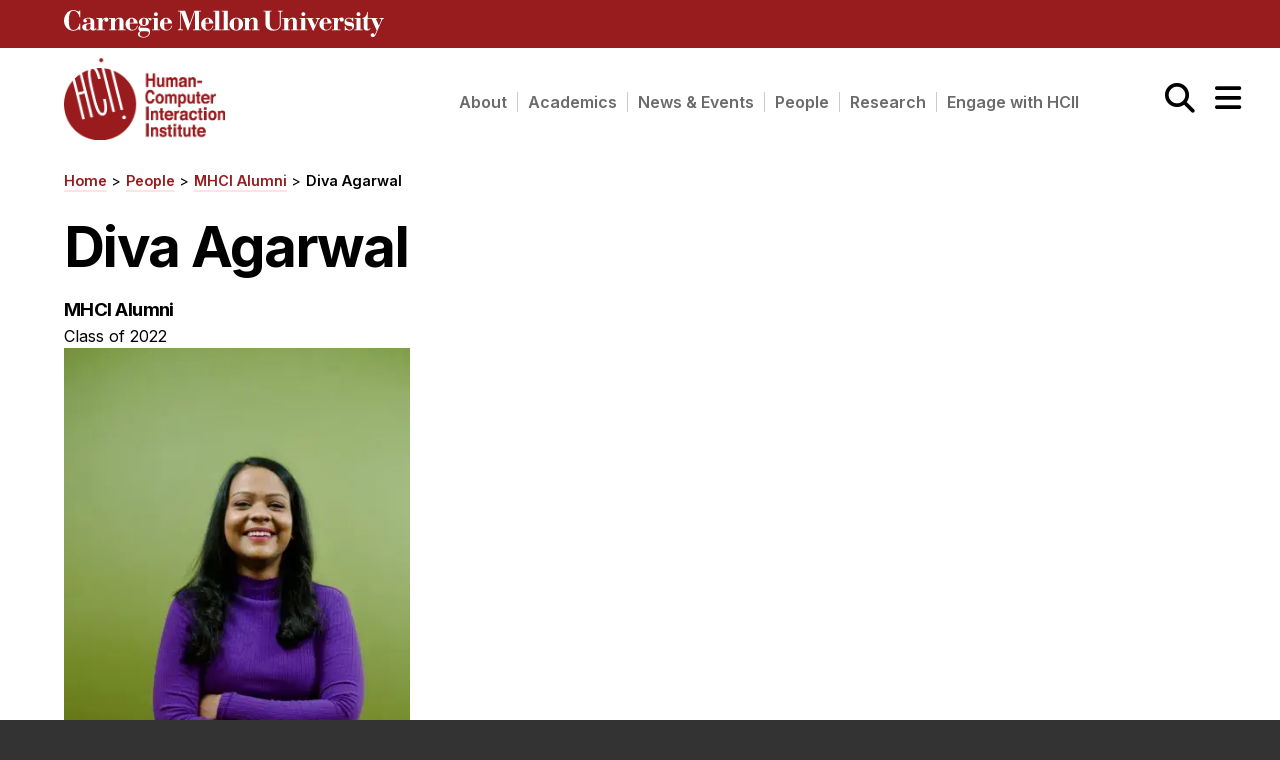

--- FILE ---
content_type: text/html; charset=UTF-8
request_url: https://www.hcii.cmu.edu/people/diva-agarwal
body_size: 6358
content:
<!DOCTYPE html>
<html lang="en" dir="ltr" prefix="og: https://ogp.me/ns#">
  <head>
    <meta charset="utf-8" />
<script async src="https://www.googletagmanager.com/gtag/js?id=UA-359322-5"></script>
<script>window.dataLayer = window.dataLayer || [];function gtag(){dataLayer.push(arguments)};gtag("js", new Date());gtag("set", "developer_id.dMDhkMT", true);gtag("config", "UA-359322-5", {"groups":"default","anonymize_ip":true,"page_placeholder":"PLACEHOLDER_page_path","custom_map":{"dimension1":"measurement id"}});gtag("event", "custom", {"measurement id":"G-T8DQDJVNHS"});</script>
<link rel="canonical" href="https://www.hcii.cmu.edu/people/diva-agarwal" />
<meta name="Generator" content="Drupal 10 (https://www.drupal.org)" />
<meta name="MobileOptimized" content="width" />
<meta name="HandheldFriendly" content="true" />
<meta name="viewport" content="width=device-width, initial-scale=1.0" />
<link rel="icon" href="/sites/default/files/favicon.ico" type="image/vnd.microsoft.icon" />

    <title>Diva Agarwal | Human-Computer Interaction Institute</title>
    <link rel="stylesheet" media="all" href="/core/assets/vendor/jquery.ui/themes/base/core.css?t9bulf" />
<link rel="stylesheet" media="all" href="/core/assets/vendor/jquery.ui/themes/base/controlgroup.css?t9bulf" />
<link rel="stylesheet" media="all" href="/core/assets/vendor/jquery.ui/themes/base/checkboxradio.css?t9bulf" />
<link rel="stylesheet" media="all" href="/core/assets/vendor/jquery.ui/themes/base/resizable.css?t9bulf" />
<link rel="stylesheet" media="all" href="/core/assets/vendor/jquery.ui/themes/base/button.css?t9bulf" />
<link rel="stylesheet" media="all" href="/core/assets/vendor/jquery.ui/themes/base/dialog.css?t9bulf" />
<link rel="stylesheet" media="all" href="/themes/contrib/stable/css/core/components/progress.module.css?t9bulf" />
<link rel="stylesheet" media="all" href="/themes/contrib/stable/css/core/components/ajax-progress.module.css?t9bulf" />
<link rel="stylesheet" media="all" href="/themes/contrib/stable/css/system/components/align.module.css?t9bulf" />
<link rel="stylesheet" media="all" href="/themes/contrib/stable/css/system/components/fieldgroup.module.css?t9bulf" />
<link rel="stylesheet" media="all" href="/themes/contrib/stable/css/system/components/container-inline.module.css?t9bulf" />
<link rel="stylesheet" media="all" href="/themes/contrib/stable/css/system/components/clearfix.module.css?t9bulf" />
<link rel="stylesheet" media="all" href="/themes/contrib/stable/css/system/components/details.module.css?t9bulf" />
<link rel="stylesheet" media="all" href="/themes/contrib/stable/css/system/components/hidden.module.css?t9bulf" />
<link rel="stylesheet" media="all" href="/themes/contrib/stable/css/system/components/item-list.module.css?t9bulf" />
<link rel="stylesheet" media="all" href="/themes/contrib/stable/css/system/components/js.module.css?t9bulf" />
<link rel="stylesheet" media="all" href="/themes/contrib/stable/css/system/components/nowrap.module.css?t9bulf" />
<link rel="stylesheet" media="all" href="/themes/contrib/stable/css/system/components/position-container.module.css?t9bulf" />
<link rel="stylesheet" media="all" href="/themes/contrib/stable/css/system/components/reset-appearance.module.css?t9bulf" />
<link rel="stylesheet" media="all" href="/themes/contrib/stable/css/system/components/resize.module.css?t9bulf" />
<link rel="stylesheet" media="all" href="/themes/contrib/stable/css/system/components/system-status-counter.css?t9bulf" />
<link rel="stylesheet" media="all" href="/themes/contrib/stable/css/system/components/system-status-report-counters.css?t9bulf" />
<link rel="stylesheet" media="all" href="/themes/contrib/stable/css/system/components/system-status-report-general-info.css?t9bulf" />
<link rel="stylesheet" media="all" href="/themes/contrib/stable/css/system/components/tablesort.module.css?t9bulf" />
<link rel="stylesheet" media="all" href="/core/modules/ckeditor5/css/ckeditor5.dialog.fix.css?t9bulf" />
<link rel="stylesheet" media="all" href="/themes/contrib/stable/css/views/views.module.css?t9bulf" />
<link rel="stylesheet" media="all" href="/core/assets/vendor/jquery.ui/themes/base/theme.css?t9bulf" />
<link rel="stylesheet" media="all" href="/core/themes/claro/css/components/jquery.ui/theme.css?t9bulf" />
<link rel="stylesheet" media="all" href="/core/themes/claro/css/components/dialog.css?t9bulf" />
<link rel="stylesheet" media="all" href="/themes/custom/hcii/css/style.css?t9bulf" />
<link rel="stylesheet" media="all" href="/themes/custom/hcii/css/components/dialog.css?t9bulf" />
<link rel="stylesheet" media="all" href="/themes/contrib/gin/dist/css/components/ajax.css?t9bulf" />
<link rel="stylesheet" media="all" href="/themes/contrib/gin/dist/css/components/dialog.css?t9bulf" />

    

      <link rel="preconnect" href="https://fonts.googleapis.com">
      <link rel="preconnect" href="https://fonts.gstatic.com" crossorigin>
      <link href="https://fonts.googleapis.com/css2?family=Inter:wght@400;500;600;700;800&display=swap" rel="stylesheet">
            <link href="/themes/custom/hcii/fontawesome6/pro/css/all.css" rel="stylesheet">
  </head>
  <body class="path-node page-node-type-person">
        <a href="#main-content" class="visually-hidden focusable skip-link">
      Skip to main content
    </a>
    
      <div class="dialog-off-canvas-main-canvas" data-off-canvas-main-canvas>
    <div class="supercontainer">
<div class = "main-container">
<div class="layout-container">

  <header>
      <div class="region region-header">
    <div id="block-topbanner" class="block block-block-content block-block-content87181b29-321b-49af-a288-cd8b923435f2">
  
    
                  <div class = "topbanner"><div class = "layout-container"><a href ="https://cmu.edu" target = "_blank" title="CMU Logo opens in a new window"><img src = "/themes/custom/hcii/images/cmu_logo_white.svg" alt="CMU logo"></a></div></div>
      
  </div>

  </div>

  </header>

    <div class="region region-primary-menu">
    <div id="block-logohome" class="block block-block-content block-block-content1ad2cdd1-69c4-4c41-80ad-5e219cbb3ca8">
  
    
                  <a href = "/"><img src = "/themes/custom/hcii/images/logo.png" class="hciilogo" alt="CMU HCII logo"></a>
<!--div id="block-menubutton">
<button id="menubutton" aria-label="Main menu" aria-expanded="false">
<p>
-<br>
-<br>
-</p></button>
</div -->
      
  </div>
<div id="block-searchicon" class="block block-block-content block-block-content0b176a70-38d6-4fac-9fb8-18a222469b7d">
  
    
                  <a href="/search" title="search"><i class="fa fa-search"></i><div class="visually-hidden focusable">Search</div></a> <i class="fas fa-bars" id="expandsidenav"></i><div  class="visually-hidden focusable">Expand Menu</div> <i class="fal fa-times" id="closesidenav2"></i><div class="visually-hidden focusable">Close Menu</div>
      
  </div>

  </div>

  

  
  

  

  <main>
    <a id="main-content" tabindex="-1"></a>
    <div class="layout-content main">
        <div class="region region-content">
    <div data-drupal-messages-fallback class="hidden"></div>
<nav aria-labelledby="block-mainnavigation-menu" id="block-mainnavigation" class="block block-menu navigation menu--main">
            
  <h2 class="visually-hidden" id="block-mainnavigation-menu">Main navigation</h2>
  

        
<button class="hamburger hamburger--collapse"  type="button"
        aria-label="Menu">
  <span class="hamburger-box">
    <span class="hamburger-inner"></span>
  </span>
</button>
    
          <ul class="menu" aria-expanded="false" id="rootmenu">
                    <li class="menu-item">
                <a href="/" data-drupal-link-system-path="&lt;front&gt;">Home</a>
              </li>
                <li class="menu-item menu-item--collapsed">
                <a href="/about" data-drupal-link-system-path="node/2794">About</a>
              </li>
                <li class="menu-item menu-item--collapsed">
                <a href="/academics" data-drupal-link-system-path="node/2805">Academics</a>
              </li>
                <li class="menu-item">
                <a href="/careers" data-drupal-link-system-path="node/15737">Careers</a>
              </li>
                <li class="menu-item">
                <a href="/giving" data-drupal-link-system-path="node/2797">Giving</a>
              </li>
                <li class="menu-item menu-item--collapsed">
                <a href="/news-events" data-drupal-link-system-path="node/9316">News &amp; Events</a>
              </li>
                <li class="menu-item menu-item--collapsed">
                <a href="/people" data-drupal-link-system-path="node/9328">People</a>
              </li>
                <li class="menu-item menu-item--collapsed">
                <a href="/research" data-drupal-link-system-path="node/2840">Research</a>
              </li>
                <li class="menu-item menu-item--collapsed">
                <a href="/engage" data-drupal-link-system-path="node/18770">Engage with HCII</a>
              </li>
        </ul>
  


  </nav>
<div id="block-hcii-breadcrumbs" class="block block-system block-system-breadcrumb-block">
  
    
        <nav class="breadcrumb">
    <h2 id="system-breadcrumb" class="visually-hidden">Breadcrumb</h2>
    <ol>
          <li>

                                                <a href="/">Home</a>
                        </li>
          <li>

                                                <a href="/people">People</a>
                        </li>
          <li>

                                                <a href="/people/alumni/mhci">MHCI Alumni</a>
                        </li>
          <li>

                                                <a href="https://www.hcii.cmu.edu/people/diva-agarwal">Diva Agarwal</a>
                        </li>
        </ol>
  </nav>

  </div>
<div id="block-hcii-content" class="block block-system block-system-main-block">
  
    
      

<div data-history-node-id="15538" class="person-full node--type-person node--view-mode-full">
    <h1 id="page-title"><span>Diva Agarwal</span>
</h1>

    
    
       <h3>               MHCI Alumni
      
  </h3>
            <p>Class of             2022
      </p>
            
  <span class="profileimage">  <img loading="lazy" src="/sites/default/files/styles/person_portrait_image/public/images/person/copy-of-_dsc1287.jpg.webp?h=083c123a&amp;itok=MPzWHBid" width="400" height="550" alt="Diva Agarwal" />


</span>

      <div class = "person-details">
        
        
        
      
          </div>



      <div class = "person-details panel2">
        
        


        
         </div>

          <div class = "person-main">
                    <div class="person-bio">
          
          </div>
          

          
          <div class="related-news">
          <div class="views-element-container"><div class="view view-related-news view-id-related_news view-display-id-block_1 js-view-dom-id-3b28d3cbd29585a1845d543fa240e48f6b0d3cd8290f89a617ba06d12e12cf38">
  
    
      
  
          </div>
</div>

          </div>

            <div class="related-projects">
          <div class="views-element-container"><div class="front-news view view-related-projects view-id-related_projects view-display-id-block_1 js-view-dom-id-236724f52f1d39c93a4a402ed01ea4600b59c9c9b3c3fde63635e918b66404a7">
  
    
      
  
          </div>
</div>

          </div>

      </div>

            </div>

  </div>

  </div>

    </div>
    
    
  </main>


    <footer>
      <div class="layout-container main">

              <div class="footermenu">
        <div class="region region-footer-nav">
    <nav aria-labelledby="block-footer-menu" id="block-footer" class="block block-menu navigation menu--footer">
            
  <h2 class="visually-hidden" id="block-footer-menu">Footer</h2>
  

        

              <ul class="menu">
                          <li class="menu-item"
                      >
        <a href="/" data-drupal-link-system-path="&lt;front&gt;">Home</a>
              </li>
                      <li class="menu-item menu-item--expanded"
                      >
        <a href="/about" data-drupal-link-system-path="node/2794">About</a>
                                <ul class="menu">
                          <li class="menu-item"
                      >
        <a href="/centers-and-labs" data-drupal-link-system-path="node/9352">Centers and Labs</a>
              </li>
                      <li class="menu-item"
                      >
        <a href="/facilities-and-resources" data-drupal-link-system-path="node/2841">Facilities and Resources</a>
              </li>
        </ul>
  
              </li>
                      <li class="menu-item menu-item--expanded"
                      >
        <a href="/academics" data-drupal-link-system-path="node/2805">Academics</a>
                                <ul class="menu">
                          <li class="menu-item"
                      >
        <a href="/apply-now" data-drupal-link-system-path="node/9045">Apply Now</a>
              </li>
                      <li class="menu-item"
                      >
        <a href="/academics/courses" data-drupal-link-system-path="academics/courses">HCI Courses</a>
              </li>
                      <li class="menu-item"
                      >
        <a href="/academics/phd-hci" data-drupal-link-system-path="node/2802">PhD Program</a>
              </li>
                      <li class="menu-item"
                      >
        <a href="/academics/masters-programs" data-drupal-link-system-path="node/7271">Master&#039;s Programs</a>
              </li>
                      <li class="menu-item"
                      >
        <a href="/academics/hci-undergraduate-programs" data-drupal-link-system-path="node/2833">Undergraduate Programs</a>
              </li>
        </ul>
  
              </li>
                      <li class="menu-item"
                      >
        <a href="/careers" data-drupal-link-system-path="node/15737">Careers</a>
              </li>
                      <li class="menu-item"
                      >
        <a href="/giving" data-drupal-link-system-path="node/2797">Giving</a>
              </li>
                      <li class="menu-item menu-item--expanded"
                      >
        <a href="/news-events" data-drupal-link-system-path="node/9316">News &amp; Events</a>
                                <ul class="menu">
                          <li class="menu-item"
                      >
        <a href="/seminar-series" data-drupal-link-system-path="node/7418">Seminar Series</a>
              </li>
        </ul>
  
              </li>
                      <li class="menu-item"
                      >
        <a href="/people" data-drupal-link-system-path="node/9328">People</a>
              </li>
                      <li class="menu-item menu-item--expanded"
                      >
        <a href="/research" data-drupal-link-system-path="node/2840">Research</a>
                                <ul class="menu">
                          <li class="menu-item"
                      >
        <a href="/summer-research-program" data-drupal-link-system-path="node/16699">Summer Research Program</a>
              </li>
        </ul>
  
              </li>
                      <li class="menu-item"
                      >
        <a href="/engage" data-drupal-link-system-path="node/18770">Engage with HCII</a>
              </li>
                      <li class="menu-item"
                      >
        <a href="mailto:hciiwebmaster@cs.cmu.edu" title="email the HCII Webmaster">Email Webmaster</a>
              </li>
        </ul>
  

  </nav>
<nav aria-labelledby="block-socialmenu-menu" id="block-socialmenu" class="block block-menu navigation menu--social-menu">
      
  <h2 id="block-socialmenu-menu">Follow Us</h2>
  

        

              <ul class="menu">
                          <li class="menu-item">

                                            <a href="https://www.linkedin.com/school/11310964/" class="fa-linkedin" target="_blank">LinkedIn</a>
                      </li>
                      <li class="menu-item">

                                            <a href="https://www.instagram.com/cmuhcii/" class="fa-insta" target="_blank">Instagram</a>
                      </li>
                      <li class="menu-item">

                                            <a href="https://bsky.app/profile/hcii.cmu.edu" class="bluesky" target="_blank">Bluesky</a>
                      </li>
                      <li class="menu-item">

                                            <a href="https://www.youtube.com/c/CMUHumanComputerInteractionInstitute/videos" class="youtube" target="_blank">YouTube</a>
                      </li>
                      <li class="menu-item">

                                            <a href="https://www.facebook.com/cmuhcii" class="fa-facebook" target="_blank">Facebook</a>
                      </li>
                      <li class="menu-item">

                                            <a href="https://twitter.com/cmuhcii" class="fa-twitter" target="_blank">X/Twitter</a>
                      </li>
                      <li class="menu-item">

                                            <a href="/news/calendar" class="calendar" data-drupal-link-system-path="news/calendar">Calendar</a>
                      </li>
        </ul>
  

  </nav>

  </div>

        </div>
                    <div class="footerinfo">
          <div class="region region-footer-info">
    <div id="block-footeraddressinfo" class="block block-block-content block-block-content220399b1-4cf2-4e51-85f4-5fecd3c5a18f">
  
    
                  <p class="logos"><a href="https://cmu.edu" target="_blank" title="opens in a new window"><img alt="CMU logo" class="footer-cmu-logo" src="/themes/custom/hcii/images/cmu-wordmark.svg"></a> <a href="/"><img alt="HCII logo" class="footer-logo" src="/themes/custom/hcii/images/logo_white.png" /></a></p>

<p><strong>The Human-Computer Interaction Institute</strong> is a part of the </strong><a href="http://scs.cmu.edu" target="_blank">CMU School of Computer Science</a>.</strong><br /><br />
The main office of the HCII is located on the 3rd floor of Newell-Simon Hall.<br />
4804 Forbes Avenue<br />
<br />
Carnegie Mellon University<br />
5000 Forbes Avenue<br />
Pittsburgh, PA 15213<br />
‍<em>‍</em><br />
<a href="https://www.cmu.edu/legal/" target="_blank" title="opens in a new window">Legal Info</a></p>

      
  </div>

  </div>

        </div>
            </div>
    </footer>

<div class="toplink">

<a href="#top"><span></span> Back to Top</a>





</div>

</div>
</div>
<div id = "menu-container">
  <i class="fal fa-times" id="closesidenav"></i>
    <div class="region region-sidebar-menu">
    <nav aria-labelledby="block-hcii-main-menu-menu" id="block-hcii-main-menu" class="block block-menu navigation menu--main">
            
  <h2 class="visually-hidden" id="block-hcii-main-menu-menu">Main navigation</h2>
  

        
<button class="hamburger hamburger--collapse"  type="button"
        aria-label="Menu">
  <span class="hamburger-box">
    <span class="hamburger-inner"></span>
  </span>
</button>
    
          <ul class="menu" aria-expanded="false" id="rootmenu">
                    <li class="menu-item">
                <a href="/" data-drupal-link-system-path="&lt;front&gt;">Home</a>
              </li>
                <li class="menu-item menu-item--expanded">
                <span class = "expander" tabindex="0"></span>
                <a href="/about" data-drupal-link-system-path="node/2794">About</a>
                      
          <ul class="menu">
                    <li class="menu-item">
                <a href="/centers-and-labs" data-drupal-link-system-path="node/9352">Centers and Labs</a>
              </li>
                <li class="menu-item">
                <a href="/facilities-and-resources" data-drupal-link-system-path="node/2841">Facilities and Resources</a>
              </li>
                <li class="menu-item">
                <a href="/hcii-impacts" data-drupal-link-system-path="node/18389">HCII Impacts</a>
              </li>
        </ul>
  
              </li>
                <li class="menu-item menu-item--expanded">
                <span class = "expander" tabindex="0"></span>
                <a href="/academics" data-drupal-link-system-path="node/2805">Academics</a>
                      
          <ul class="menu">
                    <li class="menu-item">
                <a href="/apply-now" data-drupal-link-system-path="node/9045">Apply Now</a>
              </li>
                <li class="menu-item">
                <a href="/academics/courses" data-drupal-link-system-path="academics/courses">HCI Courses</a>
              </li>
                <li class="menu-item">
                <a href="/academics/independent-study" data-drupal-link-system-path="node/6713">Independent Study</a>
              </li>
                <li class="menu-item menu-item--expanded">
                <span class = "expander" tabindex="0"></span>
                <a href="/academics/phd-hci" data-drupal-link-system-path="node/2802">Ph.D. in HCI</a>
                      
          <ul class="menu">
                    <li class="menu-item">
                <a href="/academics/phd-hci/admissions" data-drupal-link-system-path="node/2803">Admissions</a>
              </li>
                <li class="menu-item">
                <a href="/academics/phd-hci/emphasis-areas" data-drupal-link-system-path="node/2800">Emphasis Areas</a>
              </li>
                <li class="menu-item">
                <a href="/academics/phd-hci/faq" title="Ph.D. Frequently Asked Questions" data-drupal-link-system-path="node/2807">Ph.D. FAQ</a>
              </li>
                <li class="menu-item">
                <a href="/academics/phd-hci/requirements" data-drupal-link-system-path="node/2859">Program Requirements</a>
              </li>
                <li class="menu-item">
                <a href="/academics/phd-hci/resources" data-drupal-link-system-path="node/16337">Resources for Current Ph.D. Students</a>
              </li>
        </ul>
  
              </li>
                <li class="menu-item">
                <a href="/academics/masters-programs" data-drupal-link-system-path="node/7271">Masters Programs</a>
              </li>
                <li class="menu-item">
                <a href="/academics/masters-educational-technology-and-applied-learning-sciences-program" title="Master of Educational Technology and Applied Learning Sciences (METALS)" data-drupal-link-system-path="node/2873">METALS</a>
              </li>
                <li class="menu-item menu-item--expanded">
                <span class = "expander" tabindex="0"></span>
                <a href="/academics/mhci" title="Master of Human-Computer Interaction (MHCI)" data-drupal-link-system-path="node/2820">MHCI</a>
                      
          <ul class="menu">
                    <li class="menu-item">
                <a href="/academics/mhci/curriculum" data-drupal-link-system-path="node/2860">Curriculum</a>
              </li>
                <li class="menu-item">
                <a href="/academics/mhci/electives" data-drupal-link-system-path="node/2814">Electives</a>
              </li>
                <li class="menu-item">
                <a href="/academics/mhci/sample-study-plans" data-drupal-link-system-path="node/2812">Sample Study Plans</a>
              </li>
                <li class="menu-item">
                <a href="/academics/mhci/capstone" data-drupal-link-system-path="node/2821">Capstone Project</a>
              </li>
                <li class="menu-item">
                <a href="/academics/mhci/admissions" data-drupal-link-system-path="node/2870">Admissions</a>
              </li>
                <li class="menu-item">
                <a href="/academics/mhci/tuition" data-drupal-link-system-path="node/6615">Tuition &amp; Financial Aid</a>
              </li>
                <li class="menu-item">
                <a href="/academics/mhci/faq" title="MHCI Frequently Asked Questions" data-drupal-link-system-path="node/2850">MHCI FAQ</a>
              </li>
        </ul>
  
              </li>
                <li class="menu-item">
                <a href="/academics/accelerated-masters" data-drupal-link-system-path="node/2822">Accelerated Master&#039;s</a>
              </li>
                <li class="menu-item">
                <a href="/academics/hci-undergraduate-programs" data-drupal-link-system-path="node/2833">HCI Undergraduate Programs</a>
              </li>
                <li class="menu-item menu-item--expanded">
                <span class = "expander" tabindex="0"></span>
                <a href="/academics/hci-undergrad/bs-human-computer-interaction" title="B.S. in Human-Computer Interaction" data-drupal-link-system-path="node/8934">B.S. in HCI</a>
                      
          <ul class="menu">
                    <li class="menu-item">
                <a href="/academics/hci-undergrad/bs-hci/admissions" data-drupal-link-system-path="node/8932">Admissions</a>
              </li>
                <li class="menu-item">
                <a href="/academics/hci-undergrad/bs-hci/curriculum" data-drupal-link-system-path="node/8933">Curriculum</a>
              </li>
        </ul>
  
              </li>
                <li class="menu-item menu-item--expanded">
                <span class = "expander" tabindex="0"></span>
                <a href="/academics/hci-undergrad/additional-major-hci" title="Additional Major in Interdisciplinary HCI" data-drupal-link-system-path="node/2851">Additional Major in HCI</a>
                      
          <ul class="menu">
                    <li class="menu-item">
                <a href="/academics/hci-undergrad/additional-major-hci/admissions" data-drupal-link-system-path="node/2849">Admissions</a>
              </li>
        </ul>
  
              </li>
                <li class="menu-item">
                <a href="/academics/hci-undergrad/minor-hci" data-drupal-link-system-path="node/2848">Minor in HCI</a>
              </li>
                <li class="menu-item">
                <a href="/academics/hci-undergrad/concentration-hci" data-drupal-link-system-path="node/7710">HCI Concentration</a>
              </li>
                <li class="menu-item">
                <a href="/academics/ideate-your-hcii-program" data-drupal-link-system-path="node/2844">IDeATe Your HCII Program</a>
              </li>
                <li class="menu-item">
                <a href="/academics/hci-undergrad/electives" title="Pre-Approved Undergraduate Electives" data-drupal-link-system-path="node/2852">Undergraduate Electives</a>
              </li>
        </ul>
  
              </li>
                <li class="menu-item">
                <a href="/careers" data-drupal-link-system-path="node/15737">Careers</a>
              </li>
                <li class="menu-item">
                <a href="/giving" data-drupal-link-system-path="node/2797">Giving</a>
              </li>
                <li class="menu-item menu-item--expanded">
                <span class = "expander" tabindex="0"></span>
                <a href="/news-events" data-drupal-link-system-path="node/9316">News &amp; Events</a>
                      
          <ul class="menu">
                    <li class="menu-item">
                <a href="/news/calendar" data-drupal-link-system-path="news/calendar">Calendar</a>
              </li>
                <li class="menu-item menu-item--expanded">
                <span class = "expander" tabindex="0"></span>
                <a href="/seminar-series" data-drupal-link-system-path="node/7418">HCII Seminar Series</a>
                      
          <ul class="menu">
                    <li class="menu-item">
                <a href="/news/seminars/upcoming" data-drupal-link-system-path="news/seminars/upcoming">Upcoming Seminars</a>
              </li>
                <li class="menu-item">
                <a href="/news/seminars/past" data-drupal-link-system-path="news/seminars/past">Past Seminars</a>
              </li>
        </ul>
  
              </li>
                <li class="menu-item">
                <a href="/news/in-the-media" data-drupal-link-system-path="news/in-the-media">In the Media</a>
              </li>
                <li class="menu-item">
                <a href="/news" data-drupal-link-system-path="news">News</a>
              </li>
                <li class="menu-item">
                <a href="/news/spotlights" data-drupal-link-system-path="news/spotlights">Spotlights</a>
              </li>
        </ul>
  
              </li>
                <li class="menu-item menu-item--expanded">
                <span class = "expander" tabindex="0"></span>
                <a href="/people" data-drupal-link-system-path="node/9328">People</a>
                      
          <ul class="menu">
                    <li class="menu-item">
                <a href="/people/faculty" data-drupal-link-system-path="people/faculty">Faculty</a>
              </li>
                <li class="menu-item">
                <a href="/people/adjunct-faculty" data-drupal-link-system-path="people/adjunct-faculty">Adjunct Faculty</a>
              </li>
                <li class="menu-item">
                <a href="/people/affiliated-faculty" data-drupal-link-system-path="people/affiliated-faculty">Affiliated Faculty</a>
              </li>
                <li class="menu-item">
                <a href="/people/postdocs" data-drupal-link-system-path="people/postdocs">Postdocs</a>
              </li>
                <li class="menu-item menu-item--expanded">
                <span class = "expander" tabindex="0"></span>
                <a href="/people/administrative-staff" data-drupal-link-system-path="people/administrative-staff">Administrative Staff</a>
                      
          <ul class="menu">
                    <li class="menu-item">
                <a href="/administrative-contacts" data-drupal-link-system-path="administrative-contacts">Administrative Contacts</a>
              </li>
        </ul>
  
              </li>
                <li class="menu-item">
                <a href="/people/technical-staff" data-drupal-link-system-path="people/technical-staff">Technical Staff</a>
              </li>
                <li class="menu-item">
                <a href="/people/phd-students" data-drupal-link-system-path="people/phd-students">PhD Students</a>
              </li>
                <li class="menu-item">
                <a href="/people/masters-students" data-drupal-link-system-path="people/masters-students">Master’s Students</a>
              </li>
        </ul>
  
              </li>
                <li class="menu-item menu-item--expanded">
                <span class = "expander" tabindex="0"></span>
                <a href="/research" data-drupal-link-system-path="node/2840">Research</a>
                      
          <ul class="menu">
                    <li class="menu-item">
                <a href="/doing-research-with-us" data-drupal-link-system-path="node/2801">Doing Research With Us</a>
              </li>
                <li class="menu-item">
                <a href="/research/faculty/grid" data-drupal-link-system-path="research/faculty/grid">Faculty Projects</a>
              </li>
                <li class="menu-item">
                <a href="/research/mhci-capstone/grid" data-drupal-link-system-path="research/mhci-capstone/grid">MHCI Capstone Projects</a>
              </li>
                <li class="menu-item">
                <a href="/research/affiliated-faculty/grid" data-drupal-link-system-path="research/affiliated-faculty/grid">Affiliated Faculty Projects</a>
              </li>
                <li class="menu-item">
                <a href="/research/archived/grid" data-drupal-link-system-path="research/archived/grid">Archived Projects</a>
              </li>
                <li class="menu-item">
                <a href="http://reports-archive.adm.cs.cmu.edu/hcii.html" title="HCII Technical Report Collection">Technical Report Collection</a>
              </li>
                <li class="menu-item menu-item--expanded">
                <span class = "expander" tabindex="0"></span>
                <a href="/summer-research-program" title="HCII Summer Undergraduate Research Program" data-drupal-link-system-path="node/16699">Summer Research Program</a>
                      
          <ul class="menu">
                    <li class="menu-item">
                <a href="/summer-research-program/application" data-drupal-link-system-path="node/16700">Application</a>
              </li>
                <li class="menu-item">
                <a href="/summer-research-program/faq" data-drupal-link-system-path="node/16701">FAQ</a>
              </li>
                <li class="menu-item">
                <a href="/summer-research-program/projects" data-drupal-link-system-path="node/16702">Research Projects</a>
              </li>
                <li class="menu-item">
                <a href="/summer-research-program/your-summer" data-drupal-link-system-path="node/16703">Your Summer at a Glance</a>
              </li>
        </ul>
  
              </li>
        </ul>
  
              </li>
                <li class="menu-item menu-item--expanded">
                <span class = "expander" tabindex="0"></span>
                <a href="/engage" data-drupal-link-system-path="node/18770">Engage with HCII</a>
                      
          <ul class="menu">
                    <li class="menu-item">
                <a href="/engage/professional-education" data-drupal-link-system-path="node/18776">Professional Education</a>
              </li>
        </ul>
  
              </li>
        </ul>
  


  </nav>

  </div>

</div>
</div>

  </div>

    
    <script type="application/json" data-drupal-selector="drupal-settings-json">{"path":{"baseUrl":"\/","pathPrefix":"","currentPath":"node\/15538","currentPathIsAdmin":false,"isFront":false,"currentLanguage":"en"},"pluralDelimiter":"\u0003","suppressDeprecationErrors":true,"ajaxPageState":{"libraries":"eJxdiEEKgEAIAD9k-aQwEzPchNyK7fVBdKnLMDO80dVEFfkV0Ah1GWglb9U48T9gZjNUj5G84_z2kpAtqxQcKQUOkzPxYV9i2l1u3AUr4w","theme":"hcii","theme_token":null},"ajaxTrustedUrl":[],"google_analytics":{"account":"UA-359322-5","trackOutbound":true,"trackMailto":true,"trackTel":true,"trackDownload":true,"trackDownloadExtensions":"7z|aac|arc|arj|asf|asx|avi|bin|csv|doc(x|m)?|dot(x|m)?|exe|flv|gif|gz|gzip|hqx|jar|jpe?g|js|mp(2|3|4|e?g)|mov(ie)?|msi|msp|pdf|phps|png|ppt(x|m)?|pot(x|m)?|pps(x|m)?|ppam|sld(x|m)?|thmx|qtm?|ra(m|r)?|sea|sit|tar|tgz|torrent|txt|wav|wma|wmv|wpd|xls(x|m|b)?|xlt(x|m)|xlam|xml|z|zip"},"user":{"uid":0,"permissionsHash":"84809b64fb211dba8c8b7db4b9312f9b88ed927f461b06a7d42e335011d40ea5"}}</script>
<script src="/core/assets/vendor/jquery/jquery.min.js?v=3.7.1"></script>
<script src="/core/assets/vendor/once/once.min.js?v=1.0.1"></script>
<script src="/core/misc/drupalSettingsLoader.js?v=10.6.1"></script>
<script src="/core/misc/drupal.js?v=10.6.1"></script>
<script src="/core/misc/drupal.init.js?v=10.6.1"></script>
<script src="/core/assets/vendor/jquery.ui/ui/version-min.js?v=10.6.1"></script>
<script src="/core/assets/vendor/jquery.ui/ui/data-min.js?v=10.6.1"></script>
<script src="/core/assets/vendor/jquery.ui/ui/disable-selection-min.js?v=10.6.1"></script>
<script src="/core/assets/vendor/jquery.ui/ui/jquery-patch-min.js?v=10.6.1"></script>
<script src="/core/assets/vendor/jquery.ui/ui/scroll-parent-min.js?v=10.6.1"></script>
<script src="/core/assets/vendor/jquery.ui/ui/unique-id-min.js?v=10.6.1"></script>
<script src="/core/assets/vendor/jquery.ui/ui/focusable-min.js?v=10.6.1"></script>
<script src="/core/assets/vendor/jquery.ui/ui/keycode-min.js?v=10.6.1"></script>
<script src="/core/assets/vendor/jquery.ui/ui/plugin-min.js?v=10.6.1"></script>
<script src="/core/assets/vendor/jquery.ui/ui/widget-min.js?v=10.6.1"></script>
<script src="/core/assets/vendor/jquery.ui/ui/labels-min.js?v=10.6.1"></script>
<script src="/core/assets/vendor/jquery.ui/ui/widgets/controlgroup-min.js?v=10.6.1"></script>
<script src="/core/assets/vendor/jquery.ui/ui/form-reset-mixin-min.js?v=10.6.1"></script>
<script src="/core/assets/vendor/jquery.ui/ui/widgets/mouse-min.js?v=10.6.1"></script>
<script src="/core/assets/vendor/jquery.ui/ui/widgets/checkboxradio-min.js?v=10.6.1"></script>
<script src="/core/assets/vendor/jquery.ui/ui/widgets/draggable-min.js?v=10.6.1"></script>
<script src="/core/assets/vendor/jquery.ui/ui/widgets/resizable-min.js?v=10.6.1"></script>
<script src="/core/assets/vendor/jquery.ui/ui/widgets/button-min.js?v=10.6.1"></script>
<script src="/core/assets/vendor/jquery.ui/ui/widgets/dialog-min.js?v=10.6.1"></script>
<script src="/core/assets/vendor/tabbable/index.umd.min.js?v=6.3.0"></script>
<script src="/core/assets/vendor/tua-body-scroll-lock/tua-bsl.umd.min.js?v=10.6.1"></script>
<script src="https://script.crazyegg.com/pages/scripts/0115/8382.js" async></script>
<script src="/modules/contrib/google_analytics/js/google_analytics.js?v=10.6.1"></script>
<script src="/core/misc/progress.js?v=10.6.1"></script>
<script src="/core/assets/vendor/loadjs/loadjs.min.js?v=4.3.0"></script>
<script src="/core/misc/debounce.js?v=10.6.1"></script>
<script src="/core/misc/announce.js?v=10.6.1"></script>
<script src="/core/misc/message.js?v=10.6.1"></script>
<script src="/core/themes/claro/js/ajax.js?t9bulf"></script>
<script src="/core/misc/ajax.js?v=10.6.1"></script>
<script src="/themes/contrib/stable/js/ajax.js?v=10.6.1"></script>
<script src="/core/misc/displace.js?v=10.6.1"></script>
<script src="/core/misc/jquery.tabbable.shim.js?v=10.6.1"></script>
<script src="/core/misc/position.js?v=10.6.1"></script>
<script src="/core/misc/dialog/dialog-deprecation.js?v=10.6.1"></script>
<script src="/core/misc/dialog/dialog.js?v=10.6.1"></script>
<script src="/core/misc/dialog/dialog.position.js?v=10.6.1"></script>
<script src="/core/misc/dialog/dialog.jquery-ui.js?v=10.6.1"></script>
<script src="/core/modules/ckeditor5/js/ckeditor5.dialog.fix.js?v=10.6.1"></script>
<script src="/core/misc/dialog/dialog.ajax.js?v=10.6.1"></script>
<script src="/themes/custom/hcii/js/main.js?t9bulf"></script>

  </body>
</html>


--- FILE ---
content_type: text/css
request_url: https://www.hcii.cmu.edu/themes/custom/hcii/css/style.css?t9bulf
body_size: 24306
content:
:root {
  --carnegie-red: #C41230;
  --clr-cmu-graylight: #F2F2F2;
  --clr-cmu-graymedium: #948F8F;
  --clr-cmu-graydark: #222222;
  --clr-white: #FFFFFF;
  --clr-black: #000000;

  --body-font: 'Open Sans', sans-serif;
  --heading-font: 'Open Sans', sans-serif;
}

html {
  font-size: 100%;
  line-height: 1.5;
}

*,
::after,
::before {
  box-sizing: border-box;
}

a,
button {
  cursor: revert;
}

menu,
ol,
.page-node-type-project img ul {
  list-style: none;
}

img {
  height: auto;
  max-width: 100%;
}

table {
  border-collapse: collapse;
}

textarea {
  white-space: revert;
}

meter {
  -moz-appearance: revert;
  -webkit-appearance: revert;
  appearance: revert;
}

:-ms-input-placeholder {
  color: unset;
}

::placeholder {
  color: unset;
}

:where([hidden]) {
  display: none;
}

:where([contenteditable]) {
  -moz-user-modify: read-write;
  -webkit-line-break: after-white-space;
  -webkit-user-modify: read-write;
  overflow-wrap: break-word;
}

:where([draggable="true"]) {
  -webkit-user-drag: element;
}

.layout-container {
  margin: 0 auto;
  max-width: 93%;
}

@media screen and (min-width: 767px) {
  .layout-container {
    margin: 0 auto;
    max-width: 100%;
    padding: 0 1em;
    width: 767px;
  }
}

@media screen and (min-width: 900px) {
  .layout-container {
    margin: 0 auto;
    max-width: 100%;
    padding: 0 1.5em;
    width: 900px;
  }
}

@media screen and (min-width: 1200px) {
  .layout-container {
    margin: 0 auto;
    max-width: 100%;
    padding: 0 1.5em;
    width: 1200px;
  }
}

h1 {
  text-wrap: balance;
}

#main .layout-container {
  margin: 0 auto;
  max-width: 92.5%;
  overflow: hidden;
}

@media screen and (min-width: 767px) {
  #main .layout-container {
    margin: 0 auto;
    max-width: 80%;
    overflow: hidden;
    padding: 0 1em;
  }
}

/*!
 * Hamburgers
 * @description Tasty CSS-animated hamburgers
 * @author Jonathan Suh @jonsuh
 * @site https://jonsuh.com/hamburgers
 * @link https://github.com/jonsuh/hamburgers
 */
html {
  box-sizing: border-box;
  scroll-behavior: smooth;
}

*,
:after,
:before {
  box-sizing: inherit;
  margin: 0;
  vertical-align: top;
}

body {
  background-color: #fff;
  color: #000;
  font-family: Inter, sans-serif;
  font-size: 1rem;
  margin: 0;
  position: relative;
}

.topbanner {
  background-color: #981b1d;
  display: block;
  left: 50%;
  margin-left: -50vw;
  margin-right: -50vw;
  position: relative;
  right: 50%;
  width: 100vw;
}

.topbanner img {
  padding: 10px 0;
  width: 90%;
}

@media screen and (min-width: 767px) {
  .topbanner img {
    width: 26%;
  }
}

.primary-content {
  padding: 0 10px;
  width: 100%;
}
h1, h2, h3 {
  letter-spacing: -.03em;
}
a,
a:active,
a:hover,
a:link,
a:visited {
  border-bottom: solid 2px rgba(200, 0, 0, 0.1);
  color: #981b1d;
  font-weight: 700;
  padding-bottom: 1px;
  text-decoration: none;
}

a:active,
a:hover,
a:link,
a:visited,
p a {
  font-weight: 600;
}

h2 a:hover,
h3 a:hover,
h4 a:hover,
li a:hover,
p a:hover {
  border-bottom: solid 2px #981b1d;
}

a:hover div,
img a:hover {
  border: none;
}

footer a:hover {
  border-bottom: solid 2px #fff;
}

a.featureblock,
ul.anchorlinks li a {
  border: none;
}

ul.anchorlinks li a {
  font-weight: 800;
}

/* .form-submit,
select {
  -webkit-appearance: none;
  border: solid 1px #000;
  display: block;
  font-family: Inter, sans-serif;
  margin: 3px 15px 15px 0;
  padding: 5px;
  width: 300px;
}
.form-submit {
  margin-top: 20px;
} */
.fieldset-legend,
label {
  font-family: Inter, sans-serif;
  font-weight: 700;
  margin-bottom: 2px;
  margin-right: 30px;
}

input[type="checkbox"] {
  margin-bottom: 15px;
  margin-right: 10px;
}

.primary-content article h1,
.primary-content article h2,
.primary-content article h3,
.primary-content article h4,
.primary-content article h5,
.primary-content article h6,
.primary-content article p {
  clear: both;
  display: block;
}

.primary-content {
  margin: 0 auto;
  max-width: 960px;
  width: 100%;
}

.widepage .primary-content {
  margin: 0 auto;
  max-width: 1400px;
  width: 100%;
}

.clearfix:after,
.clearfix:before {
  content: ".";
  display: block;
  height: 0;
  overflow: hidden;
}

.clearfix:after {
  clear: both;
}

.clearfix {
  zoom: 1;
}

.clearfix {
  content: "";
}

.view-faculty-projects .view-header h1,
.view-id-faculty .view-header h1,
.view-id-news .view-header h1,
.view-id-news_events .view-header h1,
.view-id-news_events_block .view-header h1,
.view-id-projects .view-header h1,
.view-news .view-header h1,
.view-people-pages .view-header h1,
.view-taxonomy-term .view-header h1 {
  color: #000;
  font-size: 350%;
  margin-bottom: 25px;
  text-align: left;
  text-transform: none;
}

/* .view-faculty-projects form.views-exposed-form .chosen-container,
.view-faculty-projects form.views-exposed-form .js-form-item,
.view-faculty-projects form.views-exposed-form input,
.view-faculty-projects form.views-exposed-form select,
.view-faculty-projects form.views-exposed-form submit,
.view-id-faculty form.views-exposed-form .chosen-container,
.view-id-faculty form.views-exposed-form .js-form-item,
.view-id-faculty form.views-exposed-form input,
.view-id-faculty form.views-exposed-form select,
.view-id-faculty form.views-exposed-form submit,
.view-admin-staff-teams form.views-exposed-form .chosen-container,
.view-admin-staff-teams form.views-exposed-form .js-form-item,
.view-admin-staff-teams form.views-exposed-form input,
.view-admin-staff-teams form.views-exposed-form select,
.view-admin-staff-teams form.views-exposed-form submit,
.view-id-people_grid form.views-exposed-form .chosen-container,
.view-id-people_grid form.views-exposed-form .js-form-item,
.view-id-people_grid form.views-exposed-form input,
.view-id-people_grid form.views-exposed-form select,
.view-id-people_grid form.views-exposed-form submit,
.view-id-news form.views-exposed-form .chosen-container,
.view-id-news form.views-exposed-form .js-form-item,
.view-id-news form.views-exposed-form input,
.view-id-news form.views-exposed-form select,
.view-id-news form.views-exposed-form submit,
.view-id-news_events form.views-exposed-form .chosen-container,
.view-id-news_events form.views-exposed-form .js-form-item,
.view-id-news_events form.views-exposed-form input,
.view-id-news_events form.views-exposed-form select,
.view-id-news_events form.views-exposed-form submit,
.view-id-news_events_block form.views-exposed-form .chosen-container,
.view-id-news_events_block form.views-exposed-form .js-form-item,
.view-id-news_events_block form.views-exposed-form input,
.view-id-news_events_block form.views-exposed-form select,
.view-id-news_events_block form.views-exposed-form submit,
.view-id-projects form.views-exposed-form .chosen-container,
.view-id-projects form.views-exposed-form .js-form-item,
.view-id-projects form.views-exposed-form input,
.view-id-projects form.views-exposed-form select,
.view-id-projects form.views-exposed-form submit,
.view-news form.views-exposed-form .chosen-container,
.view-news form.views-exposed-form .js-form-item,
.view-news form.views-exposed-form input,
.view-news form.views-exposed-form select,
.view-news form.views-exposed-form submit,
.view-people-pages form.views-exposed-form .chosen-container,
.view-people-pages form.views-exposed-form .js-form-item,
.view-people-pages form.views-exposed-form input,
.view-people-pages form.views-exposed-form select,
.view-people-pages form.views-exposed-form submit,
.view-taxonomy-term form.views-exposed-form .chosen-container,
.view-taxonomy-term form.views-exposed-form .js-form-item,
.view-taxonomy-term form.views-exposed-form input,
.view-taxonomy-term form.views-exposed-form select,
.view-taxonomy-term form.views-exposed-form submit
{
  clear: both;
  clear: both;
  display: block;
  margin: 5px 0;
  padding: 10px;
  width: 100%;
}
.view-faculty-projects form.views-exposed-form .chosen-single,
.view-faculty-projects form.views-exposed-form .form-select,
.view-faculty-projects form.views-exposed-form input,
.view-id-faculty form.views-exposed-form .chosen-single,
.view-id-faculty form.views-exposed-form .form-select,
.view-id-faculty form.views-exposed-form input,
.view-admin-staff-teams form.views-exposed-form .chosen-single,
.view-admin-staff-teams form.views-exposed-form .form-select,
.view-admin-staff-teams form.views-exposed-form input,

.view-id-people_grid form.views-exposed-form .chosen-single,
.view-id-people_grid form.views-exposed-form .form-select,
.view-id-people_grid form.views-exposed-form input,

.view-id-news form.views-exposed-form .chosen-single,
.view-id-news form.views-exposed-form .form-select,
.view-id-news form.views-exposed-form input,
.view-id-news_events form.views-exposed-form .chosen-single,
.view-id-news_events form.views-exposed-form .form-select,
.view-id-news_events form.views-exposed-form input,
.view-id-news_events_block form.views-exposed-form .chosen-single,
.view-id-news_events_block form.views-exposed-form .form-select,
.view-id-news_events_block form.views-exposed-form input,
.view-id-projects form.views-exposed-form .chosen-single,
.view-id-projects form.views-exposed-form .form-select,
.view-id-projects form.views-exposed-form input,
.view-news form.views-exposed-form .chosen-single,
.view-news form.views-exposed-form .form-select,
.view-news form.views-exposed-form input,
.view-people-pages form.views-exposed-form .chosen-single,
.view-people-pages form.views-exposed-form .form-select,
.view-people-pages form.views-exposed-form input,
.view-taxonomy-term form.views-exposed-form .chosen-single,
.view-taxonomy-term form.views-exposed-form .form-select,
.view-taxonomy-term form.views-exposed-form input,
.bef-exposed-form input {
  -webkit-appearance: none;
  border: solid 2px #ddd;
  border-radius: 5px;
}
.view-faculty-projects form.views-exposed-form .form-actions,
.view-faculty-projects form.views-exposed-form .js-form-submit,
.view-id-faculty form.views-exposed-form .form-actions,
.view-id-faculty form.views-exposed-form .js-form-submit,
.view-admin-staff-teams form.views-exposed-form .form-actions,
.view-admin-staff-teams form.views-exposed-form .js-form-submit,

.view-id-people_grid form.views-exposed-form .form-actions,
.view-id-people_grid form.views-exposed-form .js-form-submit,

.view-id-faculty form.views-exposed-form .form-actions,
.view-id-faculty form.views-exposed-form .js-form-submit,
.view-id-news form.views-exposed-form .form-actions,
.view-id-news form.views-exposed-form .js-form-submit,
.view-id-news_events form.views-exposed-form .form-actions,
.view-id-news_events form.views-exposed-form .js-form-submit,
.view-id-news_events_block form.views-exposed-form .form-actions,
.view-id-news_events_block form.views-exposed-form .js-form-submit,
.view-id-projects form.views-exposed-form .form-actions,
.view-id-projects form.views-exposed-form .js-form-submit,
.view-news form.views-exposed-form .form-actions,
.view-news form.views-exposed-form .js-form-submit,
.view-people-pages form.views-exposed-form .form-actions,
.view-people-pages form.views-exposed-form .js-form-submit,
.view-taxonomy-term form.views-exposed-form .form-actions,
.view-taxonomy-term form.views-exposed-form .js-form-submit {
  clear: both;
  display: block;
  width: 100%;
}
@media screen and (min-width: 767px) {

  .view-faculty-projects form.views-exposed-form .form-actions,
  .view-faculty-projects form.views-exposed-form .js-form-submit,
  .view-admin-staff-teams form.views-exposed-form .form-actions,
  .view-admin-staff-teams form.views-exposed-form .js-form-submit,
  .view-id-people_grid form.views-exposed-form .form-actions,
  .view-id-people_grid form.views-exposed-form .js-form-submit,
  .view-id-faculty form.views-exposed-form .form-actions,
  .view-id-faculty form.views-exposed-form .js-form-submit,
  .view-id-news form.views-exposed-form .form-actions,
  .view-id-news form.views-exposed-form .js-form-submit,
  .view-id-news_events form.views-exposed-form .form-actions,
  .view-id-news_events form.views-exposed-form .js-form-submit,
  .view-id-news_events_block form.views-exposed-form .form-actions,
  .view-id-news_events_block form.views-exposed-form .js-form-submit,
  .view-id-projects form.views-exposed-form .form-actions,
  .view-id-projects form.views-exposed-form .js-form-submit,
  .view-news form.views-exposed-form .form-actions,
  .view-news form.views-exposed-form .js-form-submit,
  .view-people-pages form.views-exposed-form .form-actions,
  .view-people-pages form.views-exposed-form .js-form-submit,
  .view-taxonomy-term form.views-exposed-form .form-actions,
  .view-taxonomy-term form.views-exposed-form .js-form-submit {
    clear: none;
    display: inline-block;
    float: none;
    margin-top: 23px;
    width: 22%;
  }
}
@media screen and (min-width: 767px) {
  .view-admin-staff-teams form.views-exposed-form .js-form-submit, .view-id-people_grid form.views-exposed-form .js-form-submit {
    margin: 1.25em 1em 1.25em 0;
    width: 35%;
  }
}

.view-faculty-projects form.views-exposed-form .js-form-item,
.view-id-faculty form.views-exposed-form .js-form-item,
.view-id-news form.views-exposed-form .js-form-item,
.view-id-news_events form.views-exposed-form .js-form-item,
.view-id-news_events_block form.views-exposed-form .js-form-item,
.view-id-projects form.views-exposed-form .js-form-item,
.view-news form.views-exposed-form .js-form-item,
.view-people-pages form.views-exposed-form .js-form-item,
.view-taxonomy-term form.views-exposed-form .js-form-item {
  display: block;
  width: 100%;
}
@media screen and (min-width: 767px) {

  .view-faculty-projects form.views-exposed-form .js-form-item,
  .view-admin-staff-teams form.views-exposed-form .js-form-item,
  .view-id-people_grid form.views-exposed-form .js-form-item,
  .view-id-faculty form.views-exposed-form .js-form-item,
  .view-id-news form.views-exposed-form .js-form-item,
  .view-id-news_events form.views-exposed-form .js-form-item,
  .view-id-news_events_block form.views-exposed-form .js-form-item,
  .view-id-projects form.views-exposed-form .js-form-item,
  .view-news form.views-exposed-form .js-form-item,
  .view-people-pages form.views-exposed-form .js-form-item,
  .view-taxonomy-term form.views-exposed-form .js-form-item {
    display: inline-block;
    margin-right: 1%;
    width: 24%;
  }
} */
.view-faculty-projects .view-content,
.view-id-faculty .view-content,
.view-id-news .view-content,
.view-id-news_events .view-content,
.view-id-news_events_block .view-content,
.view-id-projects .view-content,
.view-news .view-content,
.view-people-pages .view-content,
.view-taxonomy-term .view-content {
  -ms-grid-columns: 1fr 1fr;
  grid-template-columns: 1fr 1fr;
  width: 100%;
}

.view-faculty-projects .views-row,
.view-id-faculty .views-row,
.view-id-news .views-row,
.view-id-news_events .views-row,
.view-id-news_events_block .views-row,
.view-id-projects .views-row,
.view-news .views-row,
.view-people-pages .views-row,
.view-taxonomy-term .views-row {
  display: block;
}

@media screen and (min-width: 767px) {

  .view-faculty-projects .views-row,
  .view-id-faculty .views-row,
  .view-id-news .views-row,
  .view-id-news_events .views-row,
  .view-id-news_events_block .views-row,
  .view-id-projects .views-row,
  .view-news .views-row,
  .view-people-pages .views-row,
  .view-taxonomy-term .views-row {
    -ms-flex: 0 auto;
    box-shadow: 1px 1px 30px 9px rgba(208, 208, 208, 0.25);
    display: inline-block;
    flex: 0 auto;
    margin-bottom: 20px;
    margin-right: 1%;
    position: relative;
    width: 31%;
  }
}

.view-faculty-projects .views-row .year,
.view-id-faculty .views-row .year,
.view-id-news .views-row .year,
.view-id-news_events .views-row .year,
.view-id-news_events_block .views-row .year,
.view-id-projects .views-row .year,
.view-news .views-row .year,
.view-people-pages .views-row .year,
.view-taxonomy-term .views-row .year {
  color: #ccc;
  font-size: 100%;
  font-weight: 900;
  margin-top: 8px;
}

.view-faculty-projects .views-row .person-teaser,
.view-id-faculty .views-row .person-teaser,
.view-id-news .views-row .person-teaser,
.view-id-news_events .views-row .person-teaser,
.view-id-news_events_block .views-row .person-teaser,
.view-id-projects .views-row .person-teaser,
.view-news .views-row .person-teaser,
.view-people-pages .views-row .person-teaser,
.view-taxonomy-term .views-row .person-teaser {
  display: block;
  width: 100%;
}

.view-faculty-projects .views-row .person-teaser img,
.view-id-faculty .views-row .person-teaser img,
.view-id-news .views-row .person-teaser img,
.view-id-news_events .views-row .person-teaser img,
.view-id-news_events_block .views-row .person-teaser img,
.view-id-projects .views-row .person-teaser img,
.view-news .views-row .person-teaser img,
.view-people-pages .views-row .person-teaser img,
.view-taxonomy-term .views-row .person-teaser img {
  display: inline-block;
  max-width: 100%;
  vertical-align: middle;
}

.view-faculty-projects .views-row .person-teaser .person-content,
.view-id-faculty .views-row .person-teaser .person-content,
.view-id-news .views-row .person-teaser .person-content,
.view-id-news_events .views-row .person-teaser .person-content,
.view-id-news_events_block .views-row .person-teaser .person-content,
.view-id-projects .views-row .person-teaser .person-content,
.view-news .views-row .person-teaser .person-content,
.view-people-pages .views-row .person-teaser .person-content,
.view-taxonomy-term .views-row .person-teaser .person-content {
  margin: 0;
  padding: 24px 48px;
  padding: 10px 26px;
}

.view-faculty-projects .views-row .person-teaser .person-content h2 a,
.view-id-faculty .views-row .person-teaser .person-content h2 a,
.view-id-news .views-row .person-teaser .person-content h2 a,
.view-id-news_events .views-row .person-teaser .person-content h2 a,
.view-id-news_events_block .views-row .person-teaser .person-content h2 a,
.view-id-projects .views-row .person-teaser .person-content h2 a,
.view-news .views-row .person-teaser .person-content h2 a,
.view-people-pages .views-row .person-teaser .person-content h2 a,
.view-taxonomy-term .views-row .person-teaser .person-content h2 a {
  border: none;
  color: #981b1d;
  text-decoration: none;
}

.view-faculty-projects .views-row .person-teaser .person-content p.tag,
.view-id-faculty .views-row .person-teaser .person-content p.tag,
.view-id-news .views-row .person-teaser .person-content p.tag,
.view-id-news_events .views-row .person-teaser .person-content p.tag,
.view-id-news_events_block .views-row .person-teaser .person-content p.tag,
.view-id-projects .views-row .person-teaser .person-content p.tag,
.view-news .views-row .person-teaser .person-content p.tag,
.view-people-pages .views-row .person-teaser .person-content p.tag,
.view-taxonomy-term .views-row .person-teaser .person-content p.tag {
  -ms-flex: 0 auto;
  -ms-flex-align: center;
  -ms-flex-pack: start;
  align-items: center;
  display: inline-block;
  flex: 0 auto;
  justify-content: flex-start;
  margin: 4px 0;
}

.view-faculty-projects .views-row .person-teaser .person-content p.tag a,
.view-id-faculty .views-row .person-teaser .person-content p.tag a,
.view-id-news .views-row .person-teaser .person-content p.tag a,
.view-id-news_events .views-row .person-teaser .person-content p.tag a,
.view-id-news_events_block .views-row .person-teaser .person-content p.tag a,
.view-id-projects .views-row .person-teaser .person-content p.tag a,
.view-news .views-row .person-teaser .person-content p.tag a,
.view-people-pages .views-row .person-teaser .person-content p.tag a,
.view-taxonomy-term .views-row .person-teaser .person-content p.tag a {
  background-color: #981b1d;
  border-radius: 20px;
  color: #fff;
  display: inline-block;
  font-family: Inter, sans-serif;
  font-size: 12px;
  font-weight: 500;
  line-height: 22.5px;
  margin-bottom: auto;
  padding: 4px 16px;
  text-decoration: none;
}

.view-faculty-projects .views-row .person-teaser .person-content p.tag a:hover,
.view-id-faculty .views-row .person-teaser .person-content p.tag a:hover,
.view-id-news .views-row .person-teaser .person-content p.tag a:hover,
.view-id-news_events .views-row .person-teaser .person-content p.tag a:hover,
.view-id-news_events_block .views-row .person-teaser .person-content p.tag a:hover,
.view-id-projects .views-row .person-teaser .person-content p.tag a:hover,
.view-news .views-row .person-teaser .person-content p.tag a:hover,
.view-people-pages .views-row .person-teaser .person-content p.tag a:hover,
.view-taxonomy-term .views-row .person-teaser .person-content p.tag a:hover {
  border: none;
  text-decoration: none;
}

.view-faculty-projects .views-row .person-teaser .person-content .person-links,
.view-id-faculty .views-row .person-teaser .person-content .person-links,
.view-id-news .views-row .person-teaser .person-content .person-links,
.view-id-news_events .views-row .person-teaser .person-content .person-links,
.view-id-news_events_block .views-row .person-teaser .person-content .person-links,
.view-id-projects .views-row .person-teaser .person-content .person-links,
.view-news .views-row .person-teaser .person-content .person-links,
.view-people-pages .views-row .person-teaser .person-content .person-links,
.view-taxonomy-term .views-row .person-teaser .person-content .person-links {
  font-size: 80%;
  margin-top: 16px;
}

.view-faculty-projects .views-row .person-teaser .person-content .person-links a,
.view-id-faculty .views-row .person-teaser .person-content .person-links a,
.view-id-news .views-row .person-teaser .person-content .person-links a,
.view-id-news_events .views-row .person-teaser .person-content .person-links a,
.view-id-news_events_block .views-row .person-teaser .person-content .person-links a,
.view-id-projects .views-row .person-teaser .person-content .person-links a,
.view-news .views-row .person-teaser .person-content .person-links a,
.view-people-pages .views-row .person-teaser .person-content .person-links a,
.view-taxonomy-term .views-row .person-teaser .person-content .person-links a {
  border: none;
  color: #981b1d;
  text-decoration: none;
}

.view-faculty-projects .views-row .hcii-branding-accent,
.view-id-faculty .views-row .hcii-branding-accent,
.view-id-news .views-row .hcii-branding-accent,
.view-id-news_events .views-row .hcii-branding-accent,
.view-id-news_events_block .views-row .hcii-branding-accent,
.view-id-projects .views-row .hcii-branding-accent,
.view-news .views-row .hcii-branding-accent,
.view-people-pages .views-row .hcii-branding-accent,
.view-taxonomy-term .views-row .hcii-branding-accent {
  background-color: #991b1e;
  bottom: 0;
  clear: none;
  display: block;
  float: right;
  height: 16px;
  left: auto;
  right: 0;
  top: auto;
  width: 16px;
}

ul.pager__items {
  list-style: none;
  margin: 50px auto;
  text-align: center;
  width: 100%;
}

ul.pager__items li.pager__item {
  display: inline-block;
  margin-right: 7px;
}

ul.pager__items li.pager__item a {
  background-color: #fff;
  border: solid 1px #981b1d;
  color: #981b1d;
  display: block;
  margin: 0 2px;
  padding: 4px 8px;
}

ul.pager__items li.pager__item a:hover {
  background-color: #981b1d;
  color: #fff;
  text-decoration: none;
}

ul.pager__items li.pager__item.is-active a {
  background-color: #981b1d;
  color: #fff;
  text-decoration: none;
}

.view-all-page-banner .view-content,
.view-front-page-banner .view-content {
  background-color: #981b1d;
  padding: 15px;
  text-align: center;
}

.view-all-page-banner .view-content p,
.view-front-page-banner .view-content p {
  color: #fff;
  font-size: 130%;
}

.view-all-page-banner .view-content a,
.view-front-page-banner .view-content a {
  border-bottom: solid 1px #fff;
  color: #fff;
  text-decoration: none;
}

.view-all-page-banner .view-content a:hover,
.view-front-page-banner .view-content a:hover {
  border-bottom: solid 2px #fff;
}

.view-all-page-banner .view-content .flex-control-nav,
.view-front-page-banner .view-content .flex-control-nav {
  display: none;
}

.news-teaser .card-content-area {
  padding: 36px;
  padding: 10px 26px;
}

.news-teaser .date {
  color: #333;
  font-weight: 700;
  font-weight: 700;
  letter-spacing: 1.5px;
  margin: 10px 0;
  text-transform: uppercase;
}

.news-teaser .researchers {
  margin: 10px 0;
}

.news-teaser .card-link {
  color: #991b1e;
  display: block;
  font-size: 16px;
  font-weight: 600;
  margin-top: 20px;
  text-decoration: none;
}

.news-teaser .card-link a {
  color: #991b1e;
}

.news-teaser .card-link a:after {
  content: "→";
  margin-left: 5px;
  transition: all 0.5s;
}

.news-teaser .card-link a:hover:after {
  content: "→";
  margin-left: 15px;
}

footer {
  background-color: #981b1d;
  background-image: url(/themes/custom/hcii/images/seal.webp);
  background-position: 5% -5%;
  background-repeat: no-repeat;
  background-size: auto;
  left: 50%;
  margin-left: -50vw;
  margin-right: -50vw;
  min-height: 440px;
  padding: 20px;
  position: relative;
  right: 50%;
  width: 100vw;
}

@media screen and (min-width: 767px) {
  footer {
    padding: 80px;
  }
}

footer .footerinfo,
footer .footermenu {
  color: #fff;
  display: block;
}

@media screen and (min-width: 767px) {

  footer .footerinfo,
  footer .footermenu {
    display: inline-block;
    width: 60%;
  }
}

footer .footerinfo p,
footer .footermenu p {
  font-size: 110%;
  line-height: 130%;
}

footer .footerinfo p a,
footer .footermenu p a {
  color: #fff;
  font-weight: 800;
}

footer .footerinfo {
  margin-right: 0;
}

@media screen and (min-width: 885px) {
  footer .footerinfo {
    width: 35%;
  }
}

footer ul.menu {
  border-bottom: solid 1px #fff;
  list-style: none;
  margin: 0;
  padding-bottom: 30px;
  padding-left: 0;
}

@media screen and (min-width: 767px) {
  footer ul.menu {
    border-bottom: none;
  }
}

footer ul.menu li {
  font-family: Inter, sans-serif;
  font-size: 110%;
  font-weight: 600;
  line-height: 170%;
  margin: 4px 0;
}

footer ul.menu li a {
  color: #fff;
  text-decoration: none;
}

footer ul.menu li a.youtube:before {
  content: "\f431";
  font-family: FontAwesome;
  font-size: 22px;
  margin-right: 10px;

  /* font-family: "Font Awesome 6 Pro"; */
}

footer ul.menu li a.mastodon:before {
  background-image: url(/themes/custom/hcii/images/mastodon.png);
  background-position: left;
  background-repeat: no-repeat;
  background-size: 100%;
  color: transparent;
  content: ".";
  display: inline-block;
  font-size: 67px;
  margin-right: 11px;
}

footer ul.menu li a.youtube:before:hover {
  border-bottom: none;
}

footer ul.menu li a.fa-twitter:before {
  content: "\f099";
  font-family: FontAwesome;
  font-size: 22px;
  margin-right: 10px;
}

footer ul.menu li a.fa-linkedin:before {
  content: "\f08c";
  font-family: FontAwesome;
  font-size: 22px;
  margin-right: 10px;
}

footer ul.menu li a.bluesky::before {
  background-image: url(/themes/custom/hcii/images/bluesky.svg);
  background-repeat: no-repeat;
  width: 25px;
  background-size: 80% 80%;
  background-position: left center;
  margin-right: 7px;
  content: '.';
  color: transparent;
  display: inline-block;
}

footer ul.menu li a.fa-insta:before {
  content: "\f16d";
  font-family: FontAwesome;
  font-size: 22px;
  margin-right: 10px;
}

footer ul.menu li a.fa-facebook:before {
  content: "\f082";
  font-family: "Font Awesome 6 Brands";
  font-size: 22px;
  margin-right: 10px;
}

footer ul.menu li a.calendar:before {
  content: "\f073";
  font-family: FontAwesome;
  font-size: 22px;
  margin-right: 10px;
}

footer #block-socialmenu ul li a:hover {
  border: none;
}

footer img.footer-cmu-logo {
  display: inline-block;
  height: auto;
  margin-bottom: 25px;
  margin-right: 5%;
  width: 25%;
}

footer img.footer-logo {
  display: inline-block;
  height: auto;
  margin-bottom: 25px;
  width: 30%;
}

footer p.logos a:hover {
  border-bottom: none !important;
  text-decoration: none !important;
}

footer p a:focus,
footer p.logos a:focus,
footer ul.menu li a:focus {
  outline: solid 1px #fff;
}

.topbanner a:focus,
.topbanner a:focus img {
  outline: solid 2px #090 !important;
}

.fullwidth {
  left: 50%;
  margin-left: -50vw;
  margin-right: -50vw;
  position: relative;
  right: 50%;
  width: 100vw;
  .caption {
    width: 100%;
    margin: 0 auto;
    max-width: 1200px;
    text-align: center;;
    background-color: #eee;
        font-family: Inter, sans-serif;
        font-size: 1rem;
        font-weight: normal;
        line-height: 1.5;
        padding: 1em;
  }
  &.cmu_red {
   background-color:  #981b1d;
  }
    &.black {
   background-color:  #000;
  }
    &.white {
   background-color:  #FFF;
  }
    &.gray {
   background-color:  #ccc;
  }
}

.node__content .top {
  width: 100%;
  margin: 0 auto;
  max-width: 1200px;
  img {
    margin: 0;
  }
  .caption {
    background-color: #eee;
        font-family: Inter, sans-serif;
        font-size: 1rem;
        font-weight: normal;
        line-height: 1.5;
        padding: 1em;
  }
}
.node__content .halfwidth {
  margin: 0 auto;
  width: 50%;
  img {
  min-width: 100%;
  height: auto;
  margin: 0 auto;
  }
  .caption {
    background-color: #eee;
        font-family: Inter, sans-serif;
        font-size: 1rem;
        font-weight: normal;
        line-height: 1.5;
        padding: 1em;
  }
}

.card-content-area p a {
  color: #981b1d;
  font-weight: 600;
}

.top-img-bkg {
  clear: both;
  display: block;
  height: 500px;
  left: 50%;
  margin-left: -50vw;
  margin-right: -50vw;
  min-height: 500px;
  overflow: hidden;
  position: relative;
  right: 50%;
  width: 100vw;
  min-height: 500px;
}

.top-img-bkg img {
  height: auto;
  position: relative;
  width: 100%;

  .caption {
    background-color: #eee;
        font-family: Inter, sans-serif;
        font-size: 1rem;
        font-weight: normal;
        line-height: 1.5;
        padding: 1em;
  }
}

.top-img-bkg .layout-container {
  bottom: 10px;
  left: 0;
  margin: 0 auto;
  max-width: 100%;
  overflow: auto;
  position: absolute;
  right: 0;
  width: 100%;
  z-index: 50;
}

@media screen and (min-width: 1400px) {
  .top-img-bkg .layout-container {
    max-width: 1400px;
  }
}

.path-node article ul>p {
  margin-bottom: 0;
}

.path-node article li {
  margin-bottom: 15px;
  margin-top: 0;
  max-width: 75ch;
}

.person-full img {
  height: auto;
  width: 100%;
}

@media screen and (min-width: 767px) {
  .person-full img {
    height: auto;
    max-width: 600px;
    width: 100%;
  }
}

nav.breadcrumb {
  margin-top: 100px;
}

@media screen and (min-width: 767px) {
  nav.breadcrumb {
    margin-top: 10px;
  }
}

.breadcrumb ol {
  clear: both;
  display: block;
  list-style: none;
  margin: 0;
}

.breadcrumb ol li {
  display: inline-block;
}

.breadcrumb ol li:after {
  content: " > ";
}

.breadcrumb ol li:last-of-type:after {
  content: "";
}

.node-sidebar-left {
  clear: both;
  display: block;
  margin-top: 50px;
  width: 100%;
}

@media screen and (min-width: 767px) {
  .node-sidebar-left {
    display: inline-block;
    margin-right: 1%;
    width: 24%;
  }
}

.node-sidebar-right {
  clear: both;
  display: block;
}

@media screen and (min-width: 767px) {
  .has--hero--image .node-sidebar-right {
    display: inline-block;
    margin: 0;
    margin-left: 1%;
    margin-top: 50px;
    width: 24%;
  }

  :not(has--hero--image) .node-sidebar-right {
    display: inline-block;
    margin: 0;
    margin-left: 1%;
    margin-top: 0;
    width: 24%;
  }
}

article.has-sidebar-right div.main-content {
  clear: both;
  display: block;
  width: 100%;
}

@media screen and (min-width: 767px) {
  article.has-sidebar-right div.main-content {
    display: inline-block;
    margin-right: 1%;
    width: 70%;
  }
}

article.has-sidebar-left div.main-content {
  clear: both;
  display: block;
  width: 100%;
}

@media screen and (min-width: 767px) {
  article.has-sidebar-left div.main-content {
    display: inline-block;
    margin-right: 1%;
    width: 70%;
  }
}

article.has-sidebar-left.has-sidebar-right div.main-content {
  clear: both;
  display: block;
  width: 100%;
}

@media screen and (min-width: 767px) {
  article.has-sidebar-left.has-sidebar-right div.main-content {
    display: inline-block;
    margin-right: 1%;
    width: 48%;
  }
}

.hcii-branding-accent {
  background-color: #981b1d;
  bottom: 0;
  clear: none;
  display: block;
  float: right;
  height: 16px;
  left: auto;
  position: absolute;
  right: 0;
  top: auto;
  width: 16px;
}

.cleartop {
  margin-top: 50px;
}

.card {
  -ms-word-break: break-all;
  box-shadow: 0 3px 20px 0 #eee;
  margin-bottom: 25px;
  overflow-wrap: break-word;
  position: relative;
  word-break: break-all;
  word-break: break-word;
  word-wrap: break-word;
}

.card .main-card-info {
  padding: 24px;
}

.card h2 {
  color: #981b1d;
  font-family: Inter, sans-serif;
  font-size: 24px;
  font-weight: 600;
  line-height: 32px;
  margin-bottom: 18px;
  text-decoration: none;
}

.card li a,
.card p a {
  color: #981b1d;
  font-weight: 600;
}

.card.people-subnav h3 {
  color: #000;
  font-size: 140%;
  margin-bottom: 8px;
}

.card.people-subnav .main-card-info ul {
  list-style: disc;
  margin: 0 0 20px 15px;
}

.card.people-subnav .main-card-info li {
  margin-bottom: 0;
  margin-right: 15px;
  padding: 3px 0;
}

.node--view-mode-search-result {
  border-bottom: solid 1px #ccc;
  clear: both;
  display: block;
  margin: 10px 0;
  padding: 15px 0;
}

.node--view-mode-search-result img {
  float: right;
  height: auto;
  width: 200px;
}

.node--view-mode-search-result:after {
  content: "";
  display: table;
}

/* .path-search .view-header {
  font-size: 100%;
  margin: 10px 0;
}
.path-search .views-row {
  border-bottom: solid 1px #ccc;
  clear: both;
} */
.path-search h1 {
  color: #981b1d;
}

/* .path-search .search-result__info {
  display: table;
  margin-bottom: 20px;
  min-width: 100%;
  vertical-align: top;
}
.path-search .search-result__info h2 {
  font-size: 150%;
}
.path-search .search-result__info h3 {
  color: #ccc;
  font-size: 100%;
  font-style: italic;
  margin-bottom: 4px;
}
.path-search .search-result__info p {
  font-size: 95%;
}
.path-search .search-result__info p.dateinfo {
  font-size: 80%;
  text-transform: uppercase;
}
.path-search .search-result__info img {
  float: right;
  height: auto;
  width: 150px;
} */
/* .view-id-projects .views-exposed-form .js-form-item {
  display: inline-block;
  width: 250px;
} */
/* .view-id-projects
  .views-exposed-form
  .bef-exposed-form
  .form--inline
  > .form-item {
  display: inline-block;
  float: none;
}
.view-id-projects .views-exposed-form label {
  display: inline-block;
} */
/* .view-id-projects .views-exposed-form input[type="checkbox"] {
  clear: none;
  display: inline-block;
  margin: 0 5px 0 0;
  max-width: 30px;
  vertical-align: top;
  width: 30px;
} */
.front-page-news h3 {
  font-size: 150%;
  font-weight: 600;
  margin: 30px 0;
}

.path-frontpage div.title {
  display: none;
}

.person-details span.email {
    letter-spacing: -.5px !important;
    font-size: 1rem !important;
}


span.email:before {
  background-image: url(/themes/custom/hcii/images/envelope-solid.svg);
  background-position: left center;
  background-repeat: no-repeat;
  background-size: 17px;
  content: "";
  opacity: 0.5;
  padding-left: 27px;
}

span.email:before:hover {
  border: none;
  text-decoration: none;
}

span.phone:before {
  background-image: url(/themes/custom/hcii/images/phone-alt-solid.svg);
  background-position: left center;
  background-repeat: no-repeat;
  background-size: 17px;
  content: "";
  opacity: 0.5;
  padding-left: 26px;
}

span.phone:before:hover {
  border: none;
  text-decoration: none;
}

span.scholar:before {
  background-image: url(/themes/custom/hcii/images/graduation-cap-solid.svg);
  background-position: left center;
  background-repeat: no-repeat;
  background-size: 20px;
  content: "";
  opacity: 0.5;
  padding-left: 20px;
  padding-right: 10px;
}

span.scholar:before :hover {
  border: none;
  text-decoration: none;
}

span.linkedin:before {
  background-image: url(/themes/custom/hcii/images/linkedin.svg);
  background-position: left center;
  background-repeat: no-repeat;
  background-size: 15px;
  content: "";
  opacity: 0.5;
  padding-left: 31px;
}

span.linkedin:before:hover {
  border: none;
  text-decoration: none;
}

span.facebook:before {
  background-image: url(/themes/custom/hcii/images/facebook-square.svg);
  background-position: left center;
  background-repeat: no-repeat;
  background-size: 15px;
  content: "";
  opacity: 0.5;
  padding-left: 20px;
}

span.facebook:before:hover {
  border: none;
  text-decoration: none;
}

span.lab:before {
  background-image: url(/themes/custom/hcii/images/flask-solid.svg);
  background-position: left center;
  background-repeat: no-repeat;
  background-size: 15px;
  content: "";
  opacity: 0.5;
  padding-left: 20px;
  padding-right: 10px;
}

span.medium:before {
  background-image: url(/themes/custom/hcii/images/medium.svg);
  background-position: left center;
  background-repeat: no-repeat;
  background-size: 15px;
  content: "";
  opacity: 0.5;
  padding-left: 20px;
  padding-right: 10px;
}
span.x-twitter:before {
  background-image: url(/themes/custom/hcii/images/square_x_twitter_solid.svg);
  background-position: left center;
  background-repeat: no-repeat;
  background-size: 15px;
  content: "";
  opacity: 0.5;
  padding-left: 20px;
  padding-right: 10px;
}

span.lab:before:hover {
  border: none;
  text-decoration: none;
}

span.github:before {
  background-image: url(/themes/custom/hcii/images/github.svg);
  background-position: left center;
  background-repeat: no-repeat;
  background-size: 15px;
  content: "";
  opacity: 0.5;
  padding-left: 20px;
  padding-right: 10px;
}

span.github:before:hover {
  border: none;
  text-decoration: none;
}

span.link:before {
  background-image: url(/themes/custom/hcii/images/external-link-alt-solid.svg);
  background-position: left center;
  background-repeat: no-repeat;
  background-size: 15px;
  content: "";
  opacity: 0.5;
  padding-left: 30px;
}

span.link:before:hover {
  border: none;
  text-decoration: none;
}

a:before:hover {
  border: none;
  text-decoration: none;
}

.page-node-type-person h1.page-title {
  margin-bottom: 10px;
}

.page-node-type-person h2 {
  margin-bottom: 5px;
}

.page-node-type-person span.profileimage img {
  height: auto;
  padding-bottom: 15px;
  width: 100%;
}

@media screen and (min-width: 767px) {
  .page-node-type-person span.profileimage img {
    display: inline-block;
    width: 30%;
  }
  .page-node-type-person .person-details {
  width: 36%;
  border-left: none;
  }
  .page-node-type-person .person-details.panel2 {
  width: 28%;
  }


}

.page-node-type-person .person-bio,
.page-node-type-person .research-interests {
  display: inline-block;
}

.page-node-type-person .person-bio div,
.page-node-type-person .person-bio li,
.page-node-type-person .person-bio p,
.page-node-type-person .research-interests div,
.page-node-type-person .research-interests li,
.page-node-type-person .research-interests p {
  font-size: 120%;
  line-height: 1.5;
  margin-bottom: 20px;
}

.person-full {
  margin-bottom: 50px;
}

.person-full h1#page-title,
.person-full h1.page-title {
  font-size: 200%;
  line-height: 1.2;
  padding-bottom: 15px;
}

@media screen and (min-width: 767px) {

  .person-full h1#page-title,
  .person-full h1.page-title {
    font-size: 350%;
    line-height: 1.2;
  }
}

.person-details,
.person-details.panel2 {
  border-top: solid 1px #eee;
}

.person-details ul.research-areas {
  margin-left: 0;
  padding-left: 1em;

  li {
    font-size: 1.2em;
    font-weight: 600;
    line-height: 1.3;
    margin-bottom: 0.5em;

    &::marker {
      color: #999;
    }
  }
}

@media screen and (min-width: 767px) {

  .person-details,
  .person-details.panel2 {
    border-left: solid 1px #eee;
    border-right: solid 1px #eee;
    border-top: none;
    display: inline-block;
    margin: 0 1%;
    padding: 0 20px;
    width: 30%;
  }
}

.person-details p,
.person-details.panel2 p {
  font-size: 120%;
  line-height: 1.5;
}

.person-details.panel2 {
  border-left: none;
  border-right: none;
  margin-right: 0;
}

.linkicons p a.facebook:before,
.linkicons p a.lab:before,
.linkicons p a.link:before,
.linkicons p a.linkedin:before,
.linkicons p a.scholar:before {
  background-size: 25px;
}

.picture-card {
  box-shadow: 1px 1px 30px 9px rgba(208, 208, 208, 0.25);
  clear: both;
  display: block;
  margin-bottom: 20px;
  position: relative;
  width: 100%;
}

@media screen and (min-width: 767px) {
  .picture-card {
    -ms-flex: 0 auto;
    display: inline-block;
    flex: 0 auto;
    height: 600px;
    margin-right: 1%;
    min-height: 600px;
    width: 31%;
  }
}

.picture-card img {
  height: auto;
  width: 100%;
}

.picture-card .card-content-area {
  padding: 15px 25px;
  padding: 10px 26px;
}

.picture-card .description {
  height: 200px;
  overflow: hidden;
  text-overflow: ellipsis;
}

.picture-card .description p {
  font-size: 120%;
  line-height: 1.5;
  margin: 0;
}

.view-related-news .views-row,
.view-related-projects .views-row {
  display: block;
  height: auto;
  width: 100%;
}

@media screen and (min-width: 767px) {

  .view-related-news .views-row,
  .view-related-projects .views-row {
    display: inline-block;
    margin-right: 1%;
    width: 31%;
  }
}

.view-related-news .picture-card,
.view-related-projects .picture-card {
  min-height: auto;
}

@media screen and (min-width: 767px) {

  .view-related-news .picture-card,
  .view-related-projects .picture-card {
    height: 400px;
    margin: 0;
    margin-bottom: 20px;
    margin-bottom: 15px;
    min-height: 400px;
    overflow: hidden;
    width: 100%;
  }
}

.view-related-news .picture-card h2,
.view-related-projects .picture-card h2 {
  line-height: 115%;
}

.view-related-news .picture-card .description,
.view-related-projects .picture-card .description {
  height: auto;
}

#edit-research-areas--wrapper {
  display: block;
  width: 100%;
}

#edit-research-areas--wrapper .js-form-item.form-item {
  display: inline-block;
  height: 30px;
  width: 30%;
}

.page-node-type-person h2 {
  font-weight: 600;
  max-width: 75ch;
  text-wrap: balance;
}

.page-node-type-course img,
.page-node-type-event img,
.page-node-type-job img,
.page-node-type-news img,
.page-node-type-project img {
  float: right;
  height: auto;
  margin: 0 0 50px 50px;
  width: 100%;
  /* width: 400px; ********************************removed 10-17-2023 */
}

.page-node-type-news img {
  display: block;
  float: none;
  height: auto;
  max-width: 100%;

  @media screen and (min-width: 767px) {
    float: right;
    height: auto;
    margin: 0 2em 2em 2em;
    max-width: auto;
    width: 100%;
  }
}

.page-node-type-news img.align-left {
  display: block;
  float: none;
  height: auto;
  max-width: 100%;

  @media screen and (min-width: 767px) {
    float: left;
    height: auto;
    margin: 0 2em 2em 0;
    max-width: 400px;

    /* width: 100%; */
  }
}

.page-node-type-course footer p img,
.page-node-type-event footer p img,
.page-node-type-job footer p img,
.page-node-type-news footer p img,
.page-node-type-project footer p img {
  display: inline-block;
  float: none;
  height: auto;
  margin: 0;
  margin-right: 1.5%;
  max-width: 250px;
  width: 45%;
}

.page-node-type-course .byline,
.page-node-type-event .byline,
.page-node-type-job .byline,
.page-node-type-news .byline,
.page-node-type-project .byline {
  color: #6b6b6b;
  font-weight: 500;
  line-height: 100%;
}

.page-node-type-course .node__content div,
.page-node-type-event .node__content div,
.page-node-type-job .node__content div,
.page-node-type-news .node__content div,
.page-node-type-project .node__content div {
  font-family: Inter, sans-serif;
  font-size: 18px;
  font-weight: 400;
  line-height: 27px;
  padding-right: 0;
  padding-top: 0;
}

@media screen and (min-width: 767px) {

  .page-node-type-course .main-content,
  .page-node-type-event .main-content,
  .page-node-type-job .main-content,
  .page-node-type-news .main-content,
  .page-node-type-project .main-content {
    clear: after;
    float: left;
    width: 700px;
  }
}

.page-node-type-course p em,
.page-node-type-event p em,
.page-node-type-job p em,
.page-node-type-news p em,
.page-node-type-project p em {
  font-style: italic;
}

.course-table .view-header h1 {
  color: #000;
  text-align: left;
  text-transform: none;
}

.course-table .view-content table {
  border: solid 1px #6b6b6b;
}

.course-table .view-content table td,
.course-table .view-content table th {
  border: solid 1px #6b6b6b;
  padding: 8px;
}

.course-table .view-content table tr:nth-child(even) {
  background-color: #eee;
}

@media screen and (min-width: 767px) {
  .view-id-faculty .views-row {
    height: 500px;
    min-height: 500px;
    overflow: hidden;
  }
}

.course-table {
  margin-bottom: 40px;
  max-width: 115ch;
}

.course-table .view-filters {
  border-bottom: solid 1px #ccc;
  border-top: solid 1px #ccc;
  margin: 30px 0;
  padding-top: 15px;
}

.course-table .view-filters legend {
  margin-bottom: 20px;
}

.job-full h4,
.page-node-type-person h4 {
  font-weight: 700;
  margin-bottom: 10px;
  margin-top: 25px;
}

.job-full h5,
.page-node-type-person h5 {
  color: #666;
  font-weight: 600;
}

.responsive-menu-toggle-icon span.icon,
.responsive-menu-toggle-icon:after,
.responsive-menu-toggle-icon:before {
  background-color: #000;
}

.responsive-menu-toggle {
  position: absolute;
  right: 10%;
  top: 100px;
}

/* .bef-exposed-form .form--inline > .form-item {
  float: none !important;
} */
.related-news,
.related-projects {
  margin-top: 20px;
}

.related-news h2,
.related-projects h2 {
  margin-bottom: 10px;
}

.topbanner .layout-container img {
  clear: both;
  display: block;
  float: none;
  margin: 0;
  margin: 0;
  max-width: 320px;
  padding: 10px 0;
  width: 100%;
}

.course-table .view-content table.views-table,
.view-content .views-table {
  border: none;
  clear: both;
  display: block;
}

@media screen and (min-width: 767px) {

  .course-table .view-content table.views-table,
  .view-content .views-table {
    min-width: 100%;
  }
}

.course-table .view-content table.views-table td,
.course-table .view-content table.views-table th,
.view-content .views-table td,
.view-content .views-table th {
  border: none;
  border-bottom: solid 1px #ccc;
  clear: both;
  display: block;
  text-align: left;
}

@media screen and (min-width: 767px) {

  .course-table .view-content table.views-table td,
  .course-table .view-content table.views-table th,
  .view-content .views-table td,
  .view-content .views-table th {
    border: solid 1px #ccc;
    display: table-cell;
    text-align: left;
  }
}

.course-table .view-content table.views-table th,
.view-content .views-table th {
  display: none;
}

@media screen and (min-width: 767px) {

  .course-table .view-content table.views-table th,
  .view-content .views-table th {
    display: table-cell;
  }
}

.course-table .view-content table.views-table tr,
.view-content .views-table tr {
  border-bottom: solid 3px #000;
  border-top: solid 30px #fff;
  clear: both;
  display: block;
  margin-top: 20px;
}

@media screen and (min-width: 767px) {

  .course-table .view-content table.views-table tr,
  .view-content .views-table tr {
    border: solid 1px #ccc;
    clear: none;
    display: table-row;
    margin-top: 0;
  }
}

.course-table .view-content table.views-table td:before {
  clear: both;
  color: #999;
  display: block;
  font-size: 80%;
  font-weight: 700;
  padding-bottom: 10px;
  text-align: left;
}

@media screen and (min-width: 767px) {
  .course-table .view-content table.views-table td:before {
    display: none;
  }
}

.course-table .view-content table.views-table td:nth-of-type(1):before {
  content: "Course Number (Undergraduate)";
}

.course-table .view-content table.views-table td:nth-of-type(2):before {
  content: "Course Number (Graduate)";
}

.course-table .view-content table.views-table td:nth-of-type(3):before {
  content: "Course Name";
}

.view-header h1 {
  color: #000;
  font-size: 350%;
  margin-bottom: 20px;
  text-align: left;
  text-transform: none;
}

.view-content {
  margin-bottom: 50px;
}

.view-content .views-table th {
  font-weight: 700;
  padding: 15px;
}

.view-content .views-table td {
  padding: 20px;
}

.view-content .views-table td:before {
  clear: both;
  color: #999;
  display: block;
  font-size: 80%;
  font-weight: 700;
  padding-bottom: 10px;
  text-align: left;
}

@media screen and (min-width: 767px) {
  .view-content .views-table td:before {
    display: none;
  }
}

.view-content .views-table td img {
  float: left;
  margin: 10px;
}

.seminars-table .view-content .views-table td:before {
  clear: both;
  color: #999;
  display: block;
  font-size: 80%;
  font-weight: 700;
  padding-bottom: 10px;
  text-align: left;
}

.seminars-table .view-content .views-table td img {
  clear: both;
  display: block;
  float: none;
  height: auto;
  margin-left: 0;
  width: 100%;
}

@media screen and (min-width: 767px) {
  .seminars-table .view-content .views-table td:before {
    display: none;
  }
}

.seminars-table .view-content .views-table td:nth-of-type(1):before {
  content: "Date";
}

.seminars-table .view-content .views-table td:nth-of-type(2):before {
  content: "Title";
}

.seminars-table .view-content .views-table td:nth-of-type(3):before {
  content: "Speaker";
}

.seminars-table .view-content .views-table td:nth-of-type(4):before {
  content: "Seminar Video";
}

.seminars-table .view-content .views-table td:nth-of-type(5):before {
  content: "Abstract";
}

.view-header li,
.view-header p {
  font-size: 120%;
  line-height: 150%;
}

@media screen and (min-width: 767px) {

  .view-header li,
  .view-header p {
    width: 72ch;
  }
}

.breadcrumb ol {
  max-width: 100%;
}

.breadcrumb ol li {
  font-size: 90%;
}

.person-content h3 {
  border-bottom: none;
  color: #000;
  font-size: 120%;
  letter-spacing: 0;
  margin-top: 3px;
  text-transform: none;
}

@media screen and (min-width: 767px) {
  div#block-hcii-content {
    margin: 20px 0 40px 0;
  }
}

@media screen and (min-width: 767px) {
  .page-node-type-project article .main-content {
    float: left;
    width: 62%;
  }
}

footer p img {
  float: none;
  height: auto;
  margin-right: 1.5%;
  max-width: 250px;
  width: 45%;
}

.view-taxonomy-term .view-content .views-row {
  -ms-flex: 0 auto;
  box-shadow: 1px 1px 30px 9px rgba(208, 208, 208, 0.25);
  display: inline-block;
  flex: 0 auto;
  margin-bottom: 20px;
  margin-right: 1%;
  position: relative;
  width: 31%;
}

/* .image-with-caption {
  box-shadow: 0 3px 20px 0 #eee;
  float: none;
  width: 100%;
} */
.image-with-captionpng {
  box-shadow: none;
  float: none;
  max-width: 260px;
  width: 100%;
}

@media screen and (min-width: 767px) {
  .image-with-caption {
    float: right;
    width: 33%;
  }
}

.image-with-caption img {
  float: none;
  height: auto;
  margin: 0;
  max-width: 100%;
  text-align: left;
}

.image-with-caption .caption {
  font-size: 0.8em;
  font-style: italic;
  padding: 15px;
}

.image-with-caption .caption p {
  font-size: 0.9em;
}

#block-hcii-content ul {
  list-style: disc;
}

.card-left {
  box-shadow: 0 3px 20px 0 #eee;
  margin-bottom: 25px;
  position: relative;
}

.card-left .imgleft {
  display: block;
}

@media screen and (min-width: 767px) {
  .card-left .imgleft {
    display: inline-block;
    margin-right: 1%;
    width: 30%;
  }
}

.card-left .card-content-area.right {
  display: block;
  padding: 10px 20px 20px 20px;
}

@media screen and (min-width: 767px) {
  .card-left .card-content-area.right {
    display: inline-block;
    width: 67%;
  }
}

@media screen and (min-width: 767px) {
  .card-left.half {
    display: inline-block;
    margin-right: 1%;
    width: 48%;
  }
}

.unpublished {
  /* background-color: rgba(255, 0, 0, 0.5); */
  background-image:url(/themes/custom/hcii/images/unpub.png);
}

.fc-event {
  border: none;
}

.path-search {
  margin-bottom: 35px;
}

.path-people-grid .form-actions,
.path-people-grid .form--inline div,
.path-admin-staff-teams .form--inline div,
.path-admin-staff-teams .form-actions {
  display: block;
  width: 100%;
}

@media screen and (min-width: 767px) {

  .path-people-grid .form-actions,
  .path-people-grid .form--inline div,
  .path-admin-staff-teams .form--inline div,
  .path-admin-staff-teams .form-actions {
    clear: none;
    display: inline-block;
    width: 20%;
  }
}

.path-people-grid input,
.path-admin-staff-teams input {
  margin-right: 2%;
  padding: 5px;
  width: 90%;
}

.path-admin-staff-teams input {
  margin-bottom: 1em;
}

/* .path-search .js-form-submit {
  display: inline-block;
  margin-top: 28px;
  width: 40%;
} */
/* .path-search .view-content {
  font-size: 120%;
  margin: 0;
  max-width: 1024px;
  width: 100%;
}
.path-search .view-content div {
  border-bottom: solid 1px #eee;
  margin-bottom: 20px;
  padding-bottom: 20px;
}
.path-search .view-content h2 a {
  font-weight: 700;
  line-height: 1.1;
}
.path-search .view-content p {
  font-size: 120%;
  line-height: 1.5;
} */
.fullscreen-video {
  background-color: #000;
  left: 50%;
  margin-left: -50vw;
  margin-right: -50vw;
  position: relative;
  right: 50%;
  width: 100vw;
}

.fullscreen-video video {
  height: auto;
  margin: 0 auto;
  max-width: 2400px;
  min-width: 100%;
  opacity: 0.65;
  width: 100vw;
}

.fullscreen-video .wf-section {
  left: 0;
  position: absolute;
  bottom: 15%;
  z-index: 1;
}

.region-footer-nav {
  margin-bottom: 30px;
  padding-bottom: 30px;
}

@media screen and (min-width: 885px) {
  .region-footer-nav {
    columns: 2;
  }
}

h2#block-socialmenu-menu {
  padding-bottom: 15px;
}

#block-socialmenu-menu {
  margin-top: 30px;
}

@media screen and (min-width: 767px) {
  #block-socialmenu-menu {
    margin-top: 0;
  }
}

.hamburger--3dx .hamburger-box {
  perspective: 80px;
}

.hamburger--3dx .hamburger-inner {

  transition: transform 0.15s cubic-bezier(0.645, 0.045, 0.355, 1),
    background-color 0s 0.1s cubic-bezier(0.645, 0.045, 0.355, 1);
}

.hamburger--3dx .hamburger-inner::after,
.hamburger--3dx .hamburger-inner::before {
  transition: transform 0s 0.1s cubic-bezier(0.645, 0.045, 0.355, 1);
}

.hamburger--3dx.is-active .hamburger-inner {
  background-color: transparent !important;
  transform: rotateY(180deg);
}

.hamburger--3dx.is-active .hamburger-inner::before {
  transform: translate3d(0, 10px, 0) rotate(45deg);
}

.hamburger--3dx.is-active .hamburger-inner::after {
  transform: translate3d(0, -10px, 0) rotate(-45deg);
}

.hamburger--3dx-r .hamburger-box {
  perspective: 80px;
}

.hamburger--3dx-r .hamburger-inner {

  transition: transform 0.15s cubic-bezier(0.645, 0.045, 0.355, 1),
    background-color 0s 0.1s cubic-bezier(0.645, 0.045, 0.355, 1);
}

.hamburger--3dx-r .hamburger-inner::after,
.hamburger--3dx-r .hamburger-inner::before {
  transition: transform 0s 0.1s cubic-bezier(0.645, 0.045, 0.355, 1);
}

.hamburger--3dx-r.is-active .hamburger-inner {
  background-color: transparent !important;
  transform: rotateY(-180deg);
}

.hamburger--3dx-r.is-active .hamburger-inner::before {
  transform: translate3d(0, 10px, 0) rotate(45deg);
}

.hamburger--3dx-r.is-active .hamburger-inner::after {
  transform: translate3d(0, -10px, 0) rotate(-45deg);
}

.hamburger--3dy .hamburger-box {
  perspective: 80px;
}

.hamburger--3dy .hamburger-inner {

  transition: transform 0.15s cubic-bezier(0.645, 0.045, 0.355, 1),
    background-color 0s 0.1s cubic-bezier(0.645, 0.045, 0.355, 1);
}

.hamburger--3dy .hamburger-inner::after,
.hamburger--3dy .hamburger-inner::before {
  transition: transform 0s 0.1s cubic-bezier(0.645, 0.045, 0.355, 1);
}

.hamburger--3dy.is-active .hamburger-inner {
  background-color: transparent !important;
  transform: rotateX(-180deg);
}

.hamburger--3dy.is-active .hamburger-inner::before {
  transform: translate3d(0, 10px, 0) rotate(45deg);
}

.hamburger--3dy.is-active .hamburger-inner::after {
  transform: translate3d(0, -10px, 0) rotate(-45deg);
}

.hamburger--3dy-r .hamburger-box {
  perspective: 80px;
}

.hamburger--3dy-r .hamburger-inner {

  transition: transform 0.15s cubic-bezier(0.645, 0.045, 0.355, 1),
    background-color 0s 0.1s cubic-bezier(0.645, 0.045, 0.355, 1);
}

.hamburger--3dy-r .hamburger-inner::after,
.hamburger--3dy-r .hamburger-inner::before {
  transition: transform 0s 0.1s cubic-bezier(0.645, 0.045, 0.355, 1);
}

.hamburger--3dy-r.is-active .hamburger-inner {
  background-color: transparent !important;
  transform: rotateX(180deg);
}

.hamburger--3dy-r.is-active .hamburger-inner::before {
  transform: translate3d(0, 10px, 0) rotate(45deg);
}

.hamburger--3dy-r.is-active .hamburger-inner::after {
  transform: translate3d(0, -10px, 0) rotate(-45deg);
}

.hamburger--3dxy .hamburger-box {
  perspective: 80px;
}

.hamburger--3dxy .hamburger-inner {

  transition: transform 0.15s cubic-bezier(0.645, 0.045, 0.355, 1),
    background-color 0s 0.1s cubic-bezier(0.645, 0.045, 0.355, 1);
}

.hamburger--3dxy .hamburger-inner::after,
.hamburger--3dxy .hamburger-inner::before {
  transition: transform 0s 0.1s cubic-bezier(0.645, 0.045, 0.355, 1);
}

.hamburger--3dxy.is-active .hamburger-inner {
  background-color: transparent !important;
  transform: rotateX(180deg) rotateY(180deg);
}

.hamburger--3dxy.is-active .hamburger-inner::before {
  transform: translate3d(0, 10px, 0) rotate(45deg);
}

.hamburger--3dxy.is-active .hamburger-inner::after {
  transform: translate3d(0, -10px, 0) rotate(-45deg);
}

.hamburger--3dxy-r .hamburger-box {
  perspective: 80px;
}

.hamburger--3dxy-r .hamburger-inner {

  transition: transform 0.15s cubic-bezier(0.645, 0.045, 0.355, 1),
    background-color 0s 0.1s cubic-bezier(0.645, 0.045, 0.355, 1);
}

.hamburger--3dxy-r .hamburger-inner::after,
.hamburger--3dxy-r .hamburger-inner::before {
  transition: transform 0s 0.1s cubic-bezier(0.645, 0.045, 0.355, 1);
}

.hamburger--3dxy-r.is-active .hamburger-inner {
  background-color: transparent !important;
  transform: rotateX(180deg) rotateY(180deg) rotateZ(-180deg);
}

.hamburger--3dxy-r.is-active .hamburger-inner::before {
  transform: translate3d(0, 10px, 0) rotate(45deg);
}

.hamburger--3dxy-r.is-active .hamburger-inner::after {
  transform: translate3d(0, -10px, 0) rotate(-45deg);
}

.hamburger--arrow.is-active .hamburger-inner::before {
  transform: translate3d(-8px, 0, 0) rotate(-45deg) scale(0.7, 1);
}

.hamburger--arrow.is-active .hamburger-inner::after {
  transform: translate3d(-8px, 0, 0) rotate(45deg) scale(0.7, 1);
}

.hamburger--arrow-r.is-active .hamburger-inner::before {
  transform: translate3d(8px, 0, 0) rotate(45deg) scale(0.7, 1);
}

.hamburger--arrow-r.is-active .hamburger-inner::after {
  transform: translate3d(8px, 0, 0) rotate(-45deg) scale(0.7, 1);
}

.hamburger--arrowalt .hamburger-inner::before {

  transition: top 0.1s 0.1s ease,
    transform 0.1s cubic-bezier(0.165, 0.84, 0.44, 1);
}

.hamburger--arrowalt .hamburger-inner::after {

  transition: bottom 0.1s 0.1s ease,
    transform 0.1s cubic-bezier(0.165, 0.84, 0.44, 1);
}

.hamburger--arrowalt.is-active .hamburger-inner::before {
  top: 0;
  transform: translate3d(-8px, -10px, 0) rotate(-45deg) scale(0.7, 1);

  transition: top 0.1s ease,
    transform 0.1s 0.1s cubic-bezier(0.895, 0.03, 0.685, 0.22);
}

.hamburger--arrowalt.is-active .hamburger-inner::after {
  bottom: 0;
  transform: translate3d(-8px, 10px, 0) rotate(45deg) scale(0.7, 1);

  transition: bottom 0.1s ease,
    transform 0.1s 0.1s cubic-bezier(0.895, 0.03, 0.685, 0.22);
}

.hamburger--arrowalt-r .hamburger-inner::before {

  transition: top 0.1s 0.1s ease,
    transform 0.1s cubic-bezier(0.165, 0.84, 0.44, 1);
}

.hamburger--arrowalt-r .hamburger-inner::after {

  transition: bottom 0.1s 0.1s ease,
    transform 0.1s cubic-bezier(0.165, 0.84, 0.44, 1);
}

.hamburger--arrowalt-r.is-active .hamburger-inner::before {
  top: 0;
  transform: translate3d(8px, -10px, 0) rotate(45deg) scale(0.7, 1);

  transition: top 0.1s ease,
    transform 0.1s 0.1s cubic-bezier(0.895, 0.03, 0.685, 0.22);
}

.hamburger--arrowalt-r.is-active .hamburger-inner::after {
  bottom: 0;
  transform: translate3d(8px, 10px, 0) rotate(-45deg) scale(0.7, 1);

  transition: bottom 0.1s ease,
    transform 0.1s 0.1s cubic-bezier(0.895, 0.03, 0.685, 0.22);
}

.hamburger--arrowturn.is-active .hamburger-inner {
  transform: rotate(-180deg);
}

.hamburger--arrowturn.is-active .hamburger-inner::before {
  transform: translate3d(8px, 0, 0) rotate(45deg) scale(0.7, 1);
}

.hamburger--arrowturn.is-active .hamburger-inner::after {
  transform: translate3d(8px, 0, 0) rotate(-45deg) scale(0.7, 1);
}

.hamburger--arrowturn-r.is-active .hamburger-inner {
  transform: rotate(-180deg);
}

.hamburger--arrowturn-r.is-active .hamburger-inner::before {
  transform: translate3d(-8px, 0, 0) rotate(-45deg) scale(0.7, 1);
}

.hamburger--arrowturn-r.is-active .hamburger-inner::after {
  transform: translate3d(-8px, 0, 0) rotate(45deg) scale(0.7, 1);
}

.hamburger--boring .hamburger-inner,
.hamburger--boring .hamburger-inner::after,
.hamburger--boring .hamburger-inner::before {
  transition-property: none;
}

.hamburger--boring.is-active .hamburger-inner {
  transform: rotate(45deg);
}

.hamburger--boring.is-active .hamburger-inner::before {
  opacity: 0;
  top: 0;
}

.hamburger--boring.is-active .hamburger-inner::after {
  bottom: 0;
  transform: rotate(-90deg);
}

.hamburger--collapse .hamburger-inner {
  bottom: 0;
  top: auto;
  transition-delay: 0.13s;
  transition-duration: 0.13s;
  transition-timing-function: cubic-bezier(0.55, 0.055, 0.675, 0.19);
}

.hamburger--collapse .hamburger-inner::after {
  top: -20px;

  transition: top 0.2s 0.2s cubic-bezier(0.33333, 0.66667, 0.66667, 1),
    opacity 0.1s linear;
}

.hamburger--collapse .hamburger-inner::before {

  transition: top 0.12s 0.2s cubic-bezier(0.33333, 0.66667, 0.66667, 1),
    transform 0.13s cubic-bezier(0.55, 0.055, 0.675, 0.19);
}

.hamburger--collapse.is-active .hamburger-inner {
  transform: translate3d(0, -10px, 0) rotate(-45deg);
  transition-delay: 0.22s;
  transition-timing-function: cubic-bezier(0.215, 0.61, 0.355, 1);
}

.hamburger--collapse.is-active .hamburger-inner::after {
  opacity: 0;
  top: 0;

  transition: top 0.2s cubic-bezier(0.33333, 0, 0.66667, 0.33333),
    opacity 0.1s 0.22s linear;
}

.hamburger--collapse.is-active .hamburger-inner::before {
  top: 0;
  transform: rotate(-90deg);

  transition: top 0.1s 0.16s cubic-bezier(0.33333, 0, 0.66667, 0.33333),
    transform 0.13s 0.25s cubic-bezier(0.215, 0.61, 0.355, 1);
}

.hamburger--collapse-r .hamburger-inner {
  bottom: 0;
  top: auto;
  transition-delay: 0.13s;
  transition-duration: 0.13s;
  transition-timing-function: cubic-bezier(0.55, 0.055, 0.675, 0.19);
}

.hamburger--collapse-r .hamburger-inner::after {
  top: -20px;

  transition: top 0.2s 0.2s cubic-bezier(0.33333, 0.66667, 0.66667, 1),
    opacity 0.1s linear;
}

.hamburger--collapse-r .hamburger-inner::before {

  transition: top 0.12s 0.2s cubic-bezier(0.33333, 0.66667, 0.66667, 1),
    transform 0.13s cubic-bezier(0.55, 0.055, 0.675, 0.19);
}

.hamburger--collapse-r.is-active .hamburger-inner {
  transform: translate3d(0, -10px, 0) rotate(45deg);
  transition-delay: 0.22s;
  transition-timing-function: cubic-bezier(0.215, 0.61, 0.355, 1);
}

.hamburger--collapse-r.is-active .hamburger-inner::after {
  opacity: 0;
  top: 0;

  transition: top 0.2s cubic-bezier(0.33333, 0, 0.66667, 0.33333),
    opacity 0.1s 0.22s linear;
}

.hamburger--collapse-r.is-active .hamburger-inner::before {
  top: 0;
  transform: rotate(90deg);

  transition: top 0.1s 0.16s cubic-bezier(0.33333, 0, 0.66667, 0.33333),
    transform 0.13s 0.25s cubic-bezier(0.215, 0.61, 0.355, 1);
}

.hamburger--elastic .hamburger-inner {
  top: 2px;
  transition-duration: 275ms;
  transition-timing-function: cubic-bezier(0.68, -0.55, 0.265, 1.55);
}

.hamburger--elastic .hamburger-inner::before {
  top: 10px;
  transition: opacity 125ms 275ms ease;
}

.hamburger--elastic .hamburger-inner::after {
  top: 20px;
  transition: transform 275ms cubic-bezier(0.68, -0.55, 0.265, 1.55);
}

.hamburger--elastic.is-active .hamburger-inner {
  transform: translate3d(0, 10px, 0) rotate(135deg);
  transition-delay: 75ms;
}

.hamburger--elastic.is-active .hamburger-inner::before {
  opacity: 0;
  transition-delay: 0s;
}

.hamburger--elastic.is-active .hamburger-inner::after {
  transform: translate3d(0, -20px, 0) rotate(-270deg);
  transition-delay: 75ms;
}

.hamburger--elastic-r .hamburger-inner {
  top: 2px;
  transition-duration: 275ms;
  transition-timing-function: cubic-bezier(0.68, -0.55, 0.265, 1.55);
}

.hamburger--elastic-r .hamburger-inner::before {
  top: 10px;
  transition: opacity 125ms 275ms ease;
}

.hamburger--elastic-r .hamburger-inner::after {
  top: 20px;
  transition: transform 275ms cubic-bezier(0.68, -0.55, 0.265, 1.55);
}

.hamburger--elastic-r.is-active .hamburger-inner {
  transform: translate3d(0, 10px, 0) rotate(-135deg);
  transition-delay: 75ms;
}

.hamburger--elastic-r.is-active .hamburger-inner::before {
  opacity: 0;
  transition-delay: 0s;
}

.hamburger--elastic-r.is-active .hamburger-inner::after {
  transform: translate3d(0, -20px, 0) rotate(270deg);
  transition-delay: 75ms;
}

.hamburger--emphatic {
  overflow: hidden;
}

.hamburger--emphatic .hamburger-inner {
  transition: background-color 125ms 175ms ease-in;
}

.hamburger--emphatic .hamburger-inner::before {
  left: 0;

  transition: transform 125ms cubic-bezier(0.6, 0.04, 0.98, 0.335),
    top 50ms 125ms linear, left 125ms 175ms ease-in;
}

.hamburger--emphatic .hamburger-inner::after {
  right: 0;
  top: 10px;

  transition: transform 125ms cubic-bezier(0.6, 0.04, 0.98, 0.335),
    top 50ms 125ms linear, right 125ms 175ms ease-in;
}

.hamburger--emphatic.is-active .hamburger-inner {
  background-color: transparent !important;
  transition-delay: 0s;
  transition-timing-function: ease-out;
}

.hamburger--emphatic.is-active .hamburger-inner::before {
  left: -80px;
  top: -80px;
  transform: translate3d(80px, 80px, 0) rotate(45deg);

  transition: left 125ms ease-out, top 50ms 125ms linear,
    transform 125ms 175ms cubic-bezier(0.075, 0.82, 0.165, 1);
}

.hamburger--emphatic.is-active .hamburger-inner::after {
  right: -80px;
  top: -80px;
  transform: translate3d(-80px, 80px, 0) rotate(-45deg);

  transition: right 125ms ease-out, top 50ms 125ms linear,
    transform 125ms 175ms cubic-bezier(0.075, 0.82, 0.165, 1);
}

.hamburger--emphatic-r {
  overflow: hidden;
}

.hamburger--emphatic-r .hamburger-inner {
  transition: background-color 125ms 175ms ease-in;
}

.hamburger--emphatic-r .hamburger-inner::before {
  left: 0;

  transition: transform 125ms cubic-bezier(0.6, 0.04, 0.98, 0.335),
    top 50ms 125ms linear, left 125ms 175ms ease-in;
}

.hamburger--emphatic-r .hamburger-inner::after {
  right: 0;
  top: 10px;

  transition: transform 125ms cubic-bezier(0.6, 0.04, 0.98, 0.335),
    top 50ms 125ms linear, right 125ms 175ms ease-in;
}

.hamburger--emphatic-r.is-active .hamburger-inner {
  background-color: transparent !important;
  transition-delay: 0s;
  transition-timing-function: ease-out;
}

.hamburger--emphatic-r.is-active .hamburger-inner::before {
  left: -80px;
  top: 80px;
  transform: translate3d(80px, -80px, 0) rotate(-45deg);

  transition: left 125ms ease-out, top 50ms 125ms linear,
    transform 125ms 175ms cubic-bezier(0.075, 0.82, 0.165, 1);
}

.hamburger--emphatic-r.is-active .hamburger-inner::after {
  right: -80px;
  top: 80px;
  transform: translate3d(-80px, -80px, 0) rotate(45deg);

  transition: right 125ms ease-out, top 50ms 125ms linear,
    transform 125ms 175ms cubic-bezier(0.075, 0.82, 0.165, 1);
}

.hamburger--minus .hamburger-inner::after,
.hamburger--minus .hamburger-inner::before {
  transition: bottom 80ms 0s ease-out, top 80ms 0s ease-out, opacity 0s linear;
}

.hamburger--minus.is-active .hamburger-inner::after,
.hamburger--minus.is-active .hamburger-inner::before {
  opacity: 0;
  transition: bottom 80ms ease-out, top 80ms ease-out, opacity 0s 80ms linear;
}

.hamburger--minus.is-active .hamburger-inner::before {
  top: 0;
}

.hamburger--minus.is-active .hamburger-inner::after {
  bottom: 0;
}

.hamburger--slider .hamburger-inner {
  top: 2px;
}

.hamburger--slider .hamburger-inner::before {
  top: 10px;
  transition-duration: 0.15s;
  transition-property: transform, opacity;
  transition-timing-function: ease;
}

.hamburger--slider .hamburger-inner::after {
  top: 20px;
}

.hamburger--slider.is-active .hamburger-inner {
  transform: translate3d(0, 10px, 0) rotate(45deg);
}

.hamburger--slider.is-active .hamburger-inner::before {
  opacity: 0;
  transform: rotate(-45deg) translate3d(-5.71429px, -6px, 0);
}

.hamburger--slider.is-active .hamburger-inner::after {
  transform: translate3d(0, -20px, 0) rotate(-90deg);
}

.hamburger--slider-r .hamburger-inner {
  top: 2px;
}

.hamburger--slider-r .hamburger-inner::before {
  top: 10px;
  transition-duration: 0.15s;
  transition-property: transform, opacity;
  transition-timing-function: ease;
}

.hamburger--slider-r .hamburger-inner::after {
  top: 20px;
}

.hamburger--slider-r.is-active .hamburger-inner {
  transform: translate3d(0, 10px, 0) rotate(-45deg);
}

.hamburger--slider-r.is-active .hamburger-inner::before {
  opacity: 0;
  transform: rotate(45deg) translate3d(5.71429px, -6px, 0);
}

.hamburger--slider-r.is-active .hamburger-inner::after {
  transform: translate3d(0, -20px, 0) rotate(90deg);
}

.hamburger--spin .hamburger-inner {
  transition-duration: 0.22s;
  transition-timing-function: cubic-bezier(0.55, 0.055, 0.675, 0.19);
}

.hamburger--spin .hamburger-inner::before {
  transition: top 0.1s 0.25s ease-in, opacity 0.1s ease-in;
}

.hamburger--spin .hamburger-inner::after {

  transition: bottom 0.1s 0.25s ease-in,
    transform 0.22s cubic-bezier(0.55, 0.055, 0.675, 0.19);
}

.hamburger--spin.is-active .hamburger-inner {
  transform: rotate(225deg);
  transition-delay: 0.12s;
  transition-timing-function: cubic-bezier(0.215, 0.61, 0.355, 1);
}

.hamburger--spin.is-active .hamburger-inner::before {
  opacity: 0;
  top: 0;
  transition: top 0.1s ease-out, opacity 0.1s 0.12s ease-out;
}

.hamburger--spin.is-active .hamburger-inner::after {
  bottom: 0;
  transform: rotate(-90deg);

  transition: bottom 0.1s ease-out,
    transform 0.22s 0.12s cubic-bezier(0.215, 0.61, 0.355, 1);
}

.hamburger--spin-r .hamburger-inner {
  transition-duration: 0.22s;
  transition-timing-function: cubic-bezier(0.55, 0.055, 0.675, 0.19);
}

.hamburger--spin-r .hamburger-inner::before {
  transition: top 0.1s 0.25s ease-in, opacity 0.1s ease-in;
}

.hamburger--spin-r .hamburger-inner::after {

  transition: bottom 0.1s 0.25s ease-in,
    transform 0.22s cubic-bezier(0.55, 0.055, 0.675, 0.19);
}

.hamburger--spin-r.is-active .hamburger-inner {
  transform: rotate(-225deg);
  transition-delay: 0.12s;
  transition-timing-function: cubic-bezier(0.215, 0.61, 0.355, 1);
}

.hamburger--spin-r.is-active .hamburger-inner::before {
  opacity: 0;
  top: 0;
  transition: top 0.1s ease-out, opacity 0.1s 0.12s ease-out;
}

.hamburger--spin-r.is-active .hamburger-inner::after {
  bottom: 0;
  transform: rotate(90deg);

  transition: bottom 0.1s ease-out,
    transform 0.22s 0.12s cubic-bezier(0.215, 0.61, 0.355, 1);
}

.hamburger--spring .hamburger-inner {
  top: 2px;
  transition: background-color 0s 0.13s linear;
}

.hamburger--spring .hamburger-inner::before {
  top: 10px;

  transition: top 0.1s 0.2s cubic-bezier(0.33333, 0.66667, 0.66667, 1),
    transform 0.13s cubic-bezier(0.55, 0.055, 0.675, 0.19);
}

.hamburger--spring .hamburger-inner::after {
  top: 20px;

  transition: top 0.2s 0.2s cubic-bezier(0.33333, 0.66667, 0.66667, 1),
    transform 0.13s cubic-bezier(0.55, 0.055, 0.675, 0.19);
}

.hamburger--spring.is-active .hamburger-inner {
  background-color: transparent !important;
  transition-delay: 0.22s;
}

.hamburger--spring.is-active .hamburger-inner::before {
  top: 0;
  transform: translate3d(0, 10px, 0) rotate(45deg);

  transition: top 0.1s 0.15s cubic-bezier(0.33333, 0, 0.66667, 0.33333),
    transform 0.13s 0.22s cubic-bezier(0.215, 0.61, 0.355, 1);
}

.hamburger--spring.is-active .hamburger-inner::after {
  top: 0;
  transform: translate3d(0, 10px, 0) rotate(-45deg);

  transition: top 0.2s cubic-bezier(0.33333, 0, 0.66667, 0.33333),
    transform 0.13s 0.22s cubic-bezier(0.215, 0.61, 0.355, 1);
}

.hamburger--spring-r .hamburger-inner {
  bottom: 0;
  top: auto;
  transition-delay: 0s;
  transition-duration: 0.13s;
  transition-timing-function: cubic-bezier(0.55, 0.055, 0.675, 0.19);
}

.hamburger--spring-r .hamburger-inner::after {
  top: -20px;

  transition: top 0.2s 0.2s cubic-bezier(0.33333, 0.66667, 0.66667, 1),
    opacity 0s linear;
}

.hamburger--spring-r .hamburger-inner::before {

  transition: top 0.1s 0.2s cubic-bezier(0.33333, 0.66667, 0.66667, 1),
    transform 0.13s cubic-bezier(0.55, 0.055, 0.675, 0.19);
}

.hamburger--spring-r.is-active .hamburger-inner {
  transform: translate3d(0, -10px, 0) rotate(-45deg);
  transition-delay: 0.22s;
  transition-timing-function: cubic-bezier(0.215, 0.61, 0.355, 1);
}

.hamburger--spring-r.is-active .hamburger-inner::after {
  opacity: 0;
  top: 0;

  transition: top 0.2s cubic-bezier(0.33333, 0, 0.66667, 0.33333),
    opacity 0s 0.22s linear;
}

.hamburger--spring-r.is-active .hamburger-inner::before {
  top: 0;
  transform: rotate(90deg);

  transition: top 0.1s 0.15s cubic-bezier(0.33333, 0, 0.66667, 0.33333),
    transform 0.13s 0.22s cubic-bezier(0.215, 0.61, 0.355, 1);
}

.hamburger--stand .hamburger-inner {

  transition: transform 75ms 0.15s cubic-bezier(0.55, 0.055, 0.675, 0.19),
    background-color 0s 75ms linear;
}

.hamburger--stand .hamburger-inner::before {

  transition: top 75ms 75ms ease-in,
    transform 75ms 0s cubic-bezier(0.55, 0.055, 0.675, 0.19);
}

.hamburger--stand .hamburger-inner::after {

  transition: bottom 75ms 75ms ease-in,
    transform 75ms 0s cubic-bezier(0.55, 0.055, 0.675, 0.19);
}

.hamburger--stand.is-active .hamburger-inner {
  background-color: transparent !important;
  transform: rotate(90deg);

  transition: transform 75ms 0s cubic-bezier(0.215, 0.61, 0.355, 1),
    background-color 0s 0.15s linear;
}

.hamburger--stand.is-active .hamburger-inner::before {
  top: 0;
  transform: rotate(-45deg);

  transition: top 75ms 0.1s ease-out,
    transform 75ms 0.15s cubic-bezier(0.215, 0.61, 0.355, 1);
}

.hamburger--stand.is-active .hamburger-inner::after {
  bottom: 0;
  transform: rotate(45deg);

  transition: bottom 75ms 0.1s ease-out,
    transform 75ms 0.15s cubic-bezier(0.215, 0.61, 0.355, 1);
}

.hamburger--stand-r .hamburger-inner {

  transition: transform 75ms 0.15s cubic-bezier(0.55, 0.055, 0.675, 0.19),
    background-color 0s 75ms linear;
}

.hamburger--stand-r .hamburger-inner::before {

  transition: top 75ms 75ms ease-in,
    transform 75ms 0s cubic-bezier(0.55, 0.055, 0.675, 0.19);
}

.hamburger--stand-r .hamburger-inner::after {

  transition: bottom 75ms 75ms ease-in,
    transform 75ms 0s cubic-bezier(0.55, 0.055, 0.675, 0.19);
}

.hamburger--stand-r.is-active .hamburger-inner {
  background-color: transparent !important;
  transform: rotate(-90deg);

  transition: transform 75ms 0s cubic-bezier(0.215, 0.61, 0.355, 1),
    background-color 0s 0.15s linear;
}

.hamburger--stand-r.is-active .hamburger-inner::before {
  top: 0;
  transform: rotate(-45deg);

  transition: top 75ms 0.1s ease-out,
    transform 75ms 0.15s cubic-bezier(0.215, 0.61, 0.355, 1);
}

.hamburger--stand-r.is-active .hamburger-inner::after {
  bottom: 0;
  transform: rotate(45deg);

  transition: bottom 75ms 0.1s ease-out,
    transform 75ms 0.15s cubic-bezier(0.215, 0.61, 0.355, 1);
}

.hamburger--squeeze .hamburger-inner {
  transition-duration: 75ms;
  transition-timing-function: cubic-bezier(0.55, 0.055, 0.675, 0.19);
}

.hamburger--squeeze .hamburger-inner::before {
  transition: top 75ms 0.12s ease, opacity 75ms ease;
}

.hamburger--squeeze .hamburger-inner::after {

  transition: bottom 75ms 0.12s ease,
    transform 75ms cubic-bezier(0.55, 0.055, 0.675, 0.19);
}

.hamburger--squeeze.is-active .hamburger-inner {
  transform: rotate(45deg);
  transition-delay: 0.12s;
  transition-timing-function: cubic-bezier(0.215, 0.61, 0.355, 1);
}

.hamburger--squeeze.is-active .hamburger-inner::before {
  opacity: 0;
  top: 0;
  transition: top 75ms ease, opacity 75ms 0.12s ease;
}

.hamburger--squeeze.is-active .hamburger-inner::after {
  bottom: 0;
  transform: rotate(-90deg);

  transition: bottom 75ms ease,
    transform 75ms 0.12s cubic-bezier(0.215, 0.61, 0.355, 1);
}

.hamburger--vortex .hamburger-inner {
  transition-duration: 0.2s;
  transition-timing-function: cubic-bezier(0.19, 1, 0.22, 1);
}

.hamburger--vortex .hamburger-inner::after,
.hamburger--vortex .hamburger-inner::before {
  transition-delay: 0.1s;
  transition-duration: 0s;
  transition-timing-function: linear;
}

.hamburger--vortex .hamburger-inner::before {
  transition-property: top, opacity;
}

.hamburger--vortex .hamburger-inner::after {
  transition-property: bottom, transform;
}

.hamburger--vortex.is-active .hamburger-inner {
  transform: rotate(765deg);
  transition-timing-function: cubic-bezier(0.19, 1, 0.22, 1);
}

.hamburger--vortex.is-active .hamburger-inner::after,
.hamburger--vortex.is-active .hamburger-inner::before {
  transition-delay: 0s;
}

.hamburger--vortex.is-active .hamburger-inner::before {
  opacity: 0;
  top: 0;
}

.hamburger--vortex.is-active .hamburger-inner::after {
  bottom: 0;
  transform: rotate(90deg);
}

.hamburger--vortex-r .hamburger-inner {
  transition-duration: 0.2s;
  transition-timing-function: cubic-bezier(0.19, 1, 0.22, 1);
}

.hamburger--vortex-r .hamburger-inner::after,
.hamburger--vortex-r .hamburger-inner::before {
  transition-delay: 0.1s;
  transition-duration: 0s;
  transition-timing-function: linear;
}

.hamburger--vortex-r .hamburger-inner::before {
  transition-property: top, opacity;
}

.hamburger--vortex-r .hamburger-inner::after {
  transition-property: bottom, transform;
}

.hamburger--vortex-r.is-active .hamburger-inner {
  transform: rotate(-765deg);
  transition-timing-function: cubic-bezier(0.19, 1, 0.22, 1);
}

.hamburger--vortex-r.is-active .hamburger-inner::after,
.hamburger--vortex-r.is-active .hamburger-inner::before {
  transition-delay: 0s;
}

.hamburger--vortex-r.is-active .hamburger-inner::before {
  opacity: 0;
  top: 0;
}

.hamburger--vortex-r.is-active .hamburger-inner::after {
  bottom: 0;
  transform: rotate(-90deg);
}

.node__content {
  clear: both;
  display: block;
  font-family: Inter, sans-serif;
}

.node__content h1 {
  font-size: 200%;
  font-weight: 700;
  letter-spacing: 1px;
  margin-top: 45px;
  padding-bottom: 25px;
  line-height: 1.2;
}

@media screen and (min-width: 767px) {
  .node__content h1 {
    font-size: 350%;
    margin-top: 0;
  }

  .node__content h1.page-title,
  .view-faculty-projects .view-header h1,
  .view-id-faculty .view-header h1,
  .view-id-news .view-header h1,
  .view-id-news_events .view-header h1,
  .view-id-news_events_block .view-header h1,
  .view-id-projects .view-header h1,
  .view-news .view-header h1,
  .view-people-pages .view-header h1,
  .view-taxonomy-term .view-header h1 {
    margin-top: 0;
    font-size: 280%;
  }
}

.node__content h2 {
  font-size: 190%;
}

.node__content h3 {
  font-size: 170%;
  line-height: 1.15;
}

.node__content h4 {
  font-size: 150%;
}

.node__content .hero-section h1 {
  text-shadow: 2px 2px 7px rgba(0, 0, 0, 0.7);
}

.node__content li,
.node__content p {
  color: #000;
  font-size: 1.2rem;
  font-weight: 400;
  line-height: 1.5;
  margin: 1.25rem 0;
}

@media screen and (min-width: 900px) {

  .node__content li,
  .node__content p {
    max-width: 75ch;
  }
}

.node__content li {
  max-width: 90%;
}

@media screen and (min-width: 900px) {
  .node__content li {
    max-width: 75ch;
  }
}

.node__content p~h3 {
  margin-top: 15px;
  padding-bottom: 5px;
  padding-top: 20px;
}

@media screen and (min-width: 767px) {
  .node__content p~h3 {
    padding-bottom: 5px;
  }
}

.node__content img {
  height: auto;
  /* max-width: 360px; */
  width: 100%;
}
.page-node-type-event img {
  max-width: 360px;
}

.node__content figure.align-right,
.node__content img.align-right {
  clear: none;
  float: right;
  height: auto;
  margin-left: 1%;
  width: 49%;
}

.node__content figure.align-left,
.node__content img.alignleft {
  clear: none;
  float: left;
  height: auto;
  margin-right: 1%;
  width: 49%;
}

.node__content figcaption {
  color: #000;
  font-family: "Open Sans";
  font-size: 120%;
  font-weight: 700;
  line-height: 180%;
  padding: 20px 0;
}

.node__content ul {
  list-style: disc;
  margin-top: 5px;
  padding-left: 20px;
}

.node__content ul li {
  margin-right: 27px;
}

.node__content ul.anchorlinks {
  clear: both;
  display: block;
  list-style: none;
  margin: 0 auto;
  margin-bottom: 50px;
  padding-left: 0;
  text-align: center;
  width: 100%;
}

.node__content ul.anchorlinks li {
  display: block;
  margin-bottom: 10px;
}

@media screen and (min-width: 767px) {
  .node__content ul.anchorlinks li {
    display: inline-block;
    margin-right: 2px;
  }
}

.node__content ul.anchorlinks li a {
  background-color: #000;
  color: #000;
  display: block;
  font-family: "Open Sans", sans-serif;
  font-size: 80%;
  font-weight: 700;
  padding: 35px 45px;
  text-align: center;
  text-transform: uppercase;
}

.node__content ul.anchorlinks li a:hover {
  background-color: #000;
}

.node__content ol,
.node__content ul {
  font-size: 1.2rem;
  margin-top: 5px;
  padding-left: 25px;
}

.node__content ol li,
.node__content ul li {
  font-size: 1.2rem;
}

.node__content ol li ol li,
.node__content ol li ul li,
.node__content ul li ol li,
.node__content ul li ul li {
  font-size: 1em;
}

.node__content ol li ul,
.node__content ul li ul {
  list-style: circle !important;
}

.node__content ol {
  list-style: decimal;
}

.node__content ol li ol {
  list-style: lower-latin;
}

.node__content blockquote {
  padding: 5px 80px 25px 80px;
}

.node__content blockquote p {
  font-family: montserrat, sans-serif;
  font-size: 180%;
  line-height: 150%;
  margin: 25px 0;
}

.node__content blockquote strong {
  font-weight: 700;
}

.node__content hr+ul.anchorlinks {
  margin-top: -25px;
}

.node__content .introtext p {
  color: #595959;
  font-size: 230%;
  font-weight: 300;
  line-height: 130%;
  margin: 30px 0;
  max-width: 90%;
}

@media screen and (min-width: 767px) {
  .node__content .introtext p {
    max-width: 50ch;
  }
}

.node__content .introtext p strong {
  color: #981b1d;
}

.node__content footer {
  background: 0 0;
  display: block;
  left: 0;
  margin: 0;
  min-height: auto;
  padding: 0;
  right: 0;
  text-align: left;
  width: 100%;
}

.main-card-info li {
  max-width: 95%;
}

.ckeditor-accordion-container li,
.ckeditor-accordion-container p,
.content-left li,
.content-left p,
.content-right li,
.content-right p {
  color: #000;
  font-size: 110%;
  font-weight: 400;
  line-height: 1.7;
  margin: 1.25rem 0;
}

@media screen and (min-width: 900px) {

  .ckeditor-accordion-container li,
  .ckeditor-accordion-container p,
  .content-left li,
  .content-left p,
  .content-right li,
  .content-right p {
    max-width: 75ch;
  }
}

.ckeditor-accordion-container li,
.content-left li,
.content-right li {
  max-width: 90%;
}

@media screen and (min-width: 900px) {

  .ckeditor-accordion-container li,
  .content-left li,
  .content-right li {
    max-width: 75ch;
  }
}

.ckeditor-accordion-container>dl dt>a {
  background-color: #999 !important;
  border-bottom: 1px solid #000 !important;
}

.ckeditor-accordion-container>dl dt.active>a {
  background-color: #981b1d !important;
}

input[type="submit"] {
  background: #981b1d;
  border: solid 1px #000;
  border-radius: 5px;
  color: #fff;
  font-weight: 700;
  padding: 1em;
}

.course-table .form--inline {
  position: relative;
}

.course-table .form--inline .form-item-combine label {
  display: block;
  margin-bottom: 10px;
}

.course-table .form--inline .form-item-combine input {
  border-radius: 10px;
  border-radius: 5px;
  margin-bottom: 25px;
  padding: 5px;
  width: 200px;
}

@media screen and (min-width: 767px) {
  .course-table .form--inline .form-actions {
    left: 210px;
    position: absolute;
    top: 12px;
    z-index: 3;
  }
}

@media screen and (min-width: 767px) {
  .course-table .form--inline .form-actions input[type="submit"] {
    display: inline-block;
    max-width: 120px;
  }
}

.path-search .js-form-submit {
  margin-top: 0;
  width: 90%;
}

@media screen and (min-width: 767px) {
  .path-search .js-form-submit {
    display: inline-block;
    margin-top: 22px;
    width: 45%;
  }
}

.path-search .form-actions {
  display: inline-block;
}

.path-search .view-empty {
  margin-bottom: 25px;
}

.path-search .view-content {
  margin-top: 25px;
}

#block-mainnavigation ul.menu {
  -ms-flex-pack: justify;
  display: -ms-flexbox;
  display: flex;
  justify-content: space-between;
}

#block-mainnavigation ul.menu li {
  display: -ms-inline-flexbox;
  display: inline-flex;
}

.hero-section {
  background-attachment: fixed;
  background-position: 50% 0;
  background-repeat: no-repeat;
  height: 520px;
  left: 50%;
  margin-left: -50vw;
  margin-right: -50vw;
  margin-top: 20px;
  padding-left: 0;
  padding-right: 0;
  padding-top: 0;
  position: relative;
  position: relative;
  right: 50%;
  width: 100%;
}

.hero-section .red-overlay {
  background-color: rgba(153, 27, 30, 0.2);
  margin: 0 auto;
  min-height: 520px;
  object-position: 50% 50%;
  width: 100%;
}

.hero-section .layout-container {
  bottom: 10%;
  left: 0;
  margin: 0 auto;
  position: absolute;
  right: 0;
  z-index: 4;
}

@media screen and (min-width: 767px) {
  .hero-section .layout-container {
    bottom: 10%;
  }
}

.hero-section .layout-container h1 {
  color: #fff;
  line-height: 1.2;
  position: relative;
  text-align: left;
}

@media screen and (min-width: 900px) {
  .hero-section {
    position: relative;
    width: 100vw;
  }
}

.w-background-video {
  color: #fff;
  height: 500px;
  overflow: hidden;
  position: relative;
}

.background-video {
  display: block;
  height: 38vh;
  left: 50%;
  margin-left: -50vw;
  margin-right: -50vw;
  position: relative;
  right: 50%;
  width: 100vw;
}

@media screen and (min-width: 767px) {
  .background-video {
    height: 58vh;
    padding-left: 80px;
    padding-right: 80px;
  }
}

.w-background-video>video {
  background-position: 50% 50%;
  background-size: cover;
  bottom: -100%;
  height: 100%;
  left: -100%;
  margin: auto;
  object-fit: cover;
  position: absolute;
  right: -100%;
  top: -100%;
  width: 100%;
  z-index: -100;
}

.section.wf-section {
  width: 100%;
}

/*.path-frontpage .hero-text {
  color: #fff;
  font-size: 20px;
  font-weight: 300;
  line-height: 25px;
  margin-top: 5px;
}

@media screen and (min-width: 600px) {
  .path-frontpage .hero-text {
    font-size: 35px;
    line-height: 42px;
    margin-top: 3vh;
    padding-right: 0;
  }
}

@media screen and (min-width: 730px) {
  .path-frontpage .hero-text {
    font-size: 40px;
    line-height: 50px;
    margin-top: 2vh;
    padding-right: 0;
  }
}

@media screen and (min-width: 920px) {
  .path-frontpage .hero-text {
    font-size: 40px;
    line-height: 50px;
    margin-top: 3vh;
    padding-right: 80px;
  }
}

@media screen and (min-width: 1200px) {
  .path-frontpage .hero-text {
    font-size: 55px;
    line-height: 70px;
    margin-top: 6vh;
    padding-right: 130px;
  }
}

@media screen and (min-width: 1700px) {
  .path-frontpage .hero-text {
    font-size: 85px;
    line-height: 100px;
    margin-top: 8vh;
    padding-right: 60px;
  }
}

@media screen and (min-width: 2400px) {
  .path-frontpage .hero-text {
    font-size: 85px;
    line-height: 100px;
    margin-top: 16vh;
    padding-right: 60px;
  }
}*/

.path-frontpage a.link-4 {
  color: #fff;
  text-decoration: none;
}

.path-frontpage .scroll-button {
  display: none;
}

@media screen and (min-width: 767px) {
  .path-frontpage .scroll-button {
    bottom: 0;
    color: #fff;
    display: inline-block;
    font-weight: 600;
    left: 50%;
    letter-spacing: 0.25em;
    position: absolute;
    text-decoration: none;
    text-transform: uppercase;
    transform: translate(-50%, 0);
    z-index: 9999;
  }
}

.path-frontpage .scroll-button-label {
  margin-bottom: 5px;
  padding: 5px 32px;
  text-align: center;
}

.path-frontpage .fullscreen-video a {
  border-bottom: solid 1px transparent;
  color: #fff;
}

.front-news .view-content,
.front-news.view.view-news-events .view-content,
.view-news .view-content,
.view-related-news .view-content,
.view-related-projects .view-content,
.view-taxonomy-term .view-content {
  clear: both;
  display: block;
  overflow: auto;
}

.front-news .view-content:after,
.front-news.view.view-news-events .view-content:after,
.view-news .view-content:after,
.view-related-news .view-content:after,
.view-related-projects .view-content:after,
.view-taxonomy-term .view-content:after {
  content: "";
  display: block;
}

.front-news .view-content ul.cards,
.front-news.view.view-news-events .view-content ul.cards,
.view-news .view-content ul.cards,
.view-related-news .view-content ul.cards,
.view-related-projects .view-content ul.cards,
.view-taxonomy-term .view-content ul.cards {
  clear: after;
  list-style: none !important;
  margin: 0;
  margin-bottom: 500px;
  max-width: 100%;
  min-width: 100%;
  overflow: visible;
  padding: 0;
}

@media screen and (min-width: 700px) {

  .front-news .view-content ul.cards,
  .front-news.view.view-news-events .view-content ul.cards,
  .view-news .view-content ul.cards,
  .view-related-news .view-content ul.cards,
  .view-related-projects .view-content ul.cards,
  .view-taxonomy-term .view-content ul.cards {
    -ms-grid-columns: (minmax(49%, 0.2fr)) [auto-fill];
    display: -ms-grid;
    display: grid;
    gap: 15px;
    grid-template-columns: repeat(auto-fill, minmax(49%, 0.2fr));
    margin-bottom: 20px;
    overflow: visible;
    row-gap: 30px;
  }
}

@media screen and (min-width: 900px) {

  .front-news .view-content ul.cards,
  .front-news.view.view-news-events .view-content ul.cards,
  .view-news .view-content ul.cards,
  .view-related-news .view-content ul.cards,
  .view-related-projects .view-content ul.cards,
  .view-taxonomy-term .view-content ul.cards {
    -ms-grid-columns: (minmax(32%, 0.3fr)) [auto-fill];
    display: -ms-grid;
    display: grid;
    gap: 15px;
    grid-template-columns: repeat(auto-fill, minmax(32%, 0.3fr));
    margin-bottom: 20px;
    overflow: auto;
    row-gap: 30px;
  }
}

.front-news .view-content ul.cards li,
.front-news.view.view-news-events .view-content ul.cards li,
.view-news .view-content ul.cards li,
.view-related-news .view-content ul.cards li,
.view-related-projects .view-content ul.cards li,
.view-taxonomy-term .view-content ul.cards li {
  box-shadow: 5px 5px 10px 0 rgba(0, 0, 0, 0.16);
  clear: both;
  display: block;
  margin-bottom: 25px;
  max-width: 95%;
  overflow: hidden;
  position: relative;
  transform: scale(1);
  transition: all 0.3s;
}

@media screen and (min-width: 900px) {

  .front-news .view-content ul.cards li,
  .front-news.view.view-news-events .view-content ul.cards li,
  .view-news .view-content ul.cards li,
  .view-related-news .view-content ul.cards li,
  .view-related-projects .view-content ul.cards li,
  .view-taxonomy-term .view-content ul.cards li {
    -ms-flex-direction: column;
    display: -ms-flexbox;
    display: flex;
    flex-direction: column;
    margin-bottom: 0;
  }
}

.front-news .view-content ul.cards li a:after,
.front-news.view.view-news-events .view-content ul.cards li a:after,
.view-news .view-content ul.cards li a:after,
.view-related-news .view-content ul.cards li a:after,
.view-related-projects .view-content ul.cards li a:after,
.view-taxonomy-term .view-content ul.cards li a:after {
  bottom: 0;
  content: "";
  left: 0;
  position: absolute;
  right: 0;
  top: 0;
}

.front-news .view-content ul.cards li .card-content-area,
.front-news.view.view-news-events .view-content ul.cards li .card-content-area,
.view-news .view-content ul.cards li .card-content-area,
.view-related-news .view-content ul.cards li .card-content-area,
.view-related-projects .view-content ul.cards li .card-content-area,
.view-taxonomy-term .view-content ul.cards li .card-content-area {
  margin-bottom: 25px;
  padding: 20px;
}

.front-news .view-content ul.cards li .card-content-area h2,
.front-news .view-content ul.cards li .card-content-area li,
.front-news .view-content ul.cards li .card-content-area p,
.front-news .view-content ul.cards li .card-content-area ul,
.front-news.view.view-news-events .view-content ul.cards li .card-content-area h2,
.front-news.view.view-news-events .view-content ul.cards li .card-content-area li,
.front-news.view.view-news-events .view-content ul.cards li .card-content-area p,
.front-news.view.view-news-events .view-content ul.cards li .card-content-area ul,
.view-news .view-content ul.cards li .card-content-area h2,
.view-news .view-content ul.cards li .card-content-area li,
.view-news .view-content ul.cards li .card-content-area p,
.view-news .view-content ul.cards li .card-content-area ul,
.view-related-news .view-content ul.cards li .card-content-area h2,
.view-related-news .view-content ul.cards li .card-content-area li,
.view-related-news .view-content ul.cards li .card-content-area p,
.view-related-news .view-content ul.cards li .card-content-area ul,
.view-related-projects .view-content ul.cards li .card-content-area h2,
.view-related-projects .view-content ul.cards li .card-content-area li,
.view-related-projects .view-content ul.cards li .card-content-area p,
.view-related-projects .view-content ul.cards li .card-content-area ul,
.view-taxonomy-term .view-content ul.cards li .card-content-area h2,
.view-taxonomy-term .view-content ul.cards li .card-content-area li,
.view-taxonomy-term .view-content ul.cards li .card-content-area p,
.view-taxonomy-term .view-content ul.cards li .card-content-area ul {
  max-width: 99%;
}

.front-news .view-content ul.cards li .card-content-area h2,
.front-news.view.view-news-events .view-content ul.cards li .card-content-area h2,
.view-news .view-content ul.cards li .card-content-area h2,
.view-related-news .view-content ul.cards li .card-content-area h2,
.view-related-projects .view-content ul.cards li .card-content-area h2,
.view-taxonomy-term .view-content ul.cards li .card-content-area h2 {
  line-height: 1.25em;
}

.front-news .view-content ul.cards li .card-content-area h2 a,
.front-news.view.view-news-events .view-content ul.cards li .card-content-area h2 a,
.view-news .view-content ul.cards li .card-content-area h2 a,
.view-related-news .view-content ul.cards li .card-content-area h2 a,
.view-related-projects .view-content ul.cards li .card-content-area h2 a,
.view-taxonomy-term .view-content ul.cards li .card-content-area h2 a {
  border-bottom: none;
  font-size: 110%;
  font-weight: 800;
  letter-spacing: 0.3px;
  margin-bottom: 20px;
}

.front-news .view-content ul.cards li .card-content-area p,
.front-news.view.view-news-events .view-content ul.cards li .card-content-area p,
.view-news .view-content ul.cards li .card-content-area p,
.view-related-news .view-content ul.cards li .card-content-area p,
.view-related-projects .view-content ul.cards li .card-content-area p,
.view-taxonomy-term .view-content ul.cards li .card-content-area p {
  font-size: 110%;
  line-height: 1.7;
  margin-bottom: 20px;
  margin-top: 20px;
}

.front-news .view-content ul.cards li .card-link,
.front-news.view.view-news-events .view-content ul.cards li .card-link,
.view-news .view-content ul.cards li .card-link,
.view-related-news .view-content ul.cards li .card-link,
.view-related-projects .view-content ul.cards li .card-link,
.view-taxonomy-term .view-content ul.cards li .card-link {
  color: #981b1d;
  font-weight: 600;
}

.front-news .view-content ul.cards li .card-link:after,
.front-news.view.view-news-events .view-content ul.cards li .card-link:after,
.view-news .view-content ul.cards li .card-link:after,
.view-related-news .view-content ul.cards li .card-link:after,
.view-related-projects .view-content ul.cards li .card-link:after,
.view-taxonomy-term .view-content ul.cards li .card-link:after {
  content: "->";
  margin-left: -10px;
  opacity: 0;
  transition: all 0.4s;
}

.front-news .view-content ul.cards li .person-links,
.front-news.view.view-news-events .view-content ul.cards li .person-links,
.view-news .view-content ul.cards li .person-links,
.view-related-news .view-content ul.cards li .person-links,
.view-related-projects .view-content ul.cards li .person-links,
.view-taxonomy-term .view-content ul.cards li .person-links {
  background-color: #981b1d;
  bottom: 0;
  color: #fff;
  left: 0;
  padding: 20px 10px;
  position: absolute;
  text-align: center;
  width: 100%;
  z-index: 10;
}

.front-news .view-content ul.cards li .person-links a,
.front-news.view.view-news-events .view-content ul.cards li .person-links a,
.view-news .view-content ul.cards li .person-links a,
.view-related-news .view-content ul.cards li .person-links a,
.view-related-projects .view-content ul.cards li .person-links a,
.view-taxonomy-term .view-content ul.cards li .person-links a {
  color: #fff;
  display: inline-block;
}

.front-news .view-content ul.cards li:focus,
.front-news .view-content ul.cards li:focus-within,
.front-news .view-content ul.cards li:hover,
.front-news.view.view-news-events .view-content ul.cards li:focus,
.front-news.view.view-news-events .view-content ul.cards li:focus-within,
.front-news.view.view-news-events .view-content ul.cards li:hover,
.view-news .view-content ul.cards li:focus,
.view-news .view-content ul.cards li:focus-within,
.view-news .view-content ul.cards li:hover,
.view-related-news .view-content ul.cards li:focus,
.view-related-news .view-content ul.cards li:focus-within,
.view-related-news .view-content ul.cards li:hover,
.view-related-projects .view-content ul.cards li:focus,
.view-related-projects .view-content ul.cards li:focus-within,
.view-related-projects .view-content ul.cards li:hover,
.view-taxonomy-term .view-content ul.cards li:focus,
.view-taxonomy-term .view-content ul.cards li:focus-within,
.view-taxonomy-term .view-content ul.cards li:hover {
  box-shadow: 5px 5px 10px 0 rgba(0, 0, 0, 0.36);
}

@media screen and (min-width: 900px) {

  .front-news .view-content ul.cards li:focus,
  .front-news .view-content ul.cards li:focus-within,
  .front-news .view-content ul.cards li:hover,
  .front-news.view.view-news-events .view-content ul.cards li:focus,
  .front-news.view.view-news-events .view-content ul.cards li:focus-within,
  .front-news.view.view-news-events .view-content ul.cards li:hover,
  .view-news .view-content ul.cards li:focus,
  .view-news .view-content ul.cards li:focus-within,
  .view-news .view-content ul.cards li:hover,
  .view-related-news .view-content ul.cards li:focus,
  .view-related-news .view-content ul.cards li:focus-within,
  .view-related-news .view-content ul.cards li:hover,
  .view-related-projects .view-content ul.cards li:focus,
  .view-related-projects .view-content ul.cards li:focus-within,
  .view-related-projects .view-content ul.cards li:hover,
  .view-taxonomy-term .view-content ul.cards li:focus,
  .view-taxonomy-term .view-content ul.cards li:focus-within,
  .view-taxonomy-term .view-content ul.cards li:hover {
    box-shadow: 10px 5px 10px 0 rgba(0, 0, 0, 0.36);
    transform: scale(1.025);
  }
}

.front-news .view-content ul.cards li:focus h2 a,
.front-news .view-content ul.cards li:focus-within h2 a,
.front-news .view-content ul.cards li:hover h2 a,
.front-news.view.view-news-events .view-content ul.cards li:focus h2 a,
.front-news.view.view-news-events .view-content ul.cards li:focus-within h2 a,
.front-news.view.view-news-events .view-content ul.cards li:hover h2 a,
.view-news .view-content ul.cards li:focus h2 a,
.view-news .view-content ul.cards li:focus-within h2 a,
.view-news .view-content ul.cards li:hover h2 a,
.view-related-news .view-content ul.cards li:focus h2 a,
.view-related-news .view-content ul.cards li:focus-within h2 a,
.view-related-news .view-content ul.cards li:hover h2 a,
.view-related-projects .view-content ul.cards li:focus h2 a,
.view-related-projects .view-content ul.cards li:focus-within h2 a,
.view-related-projects .view-content ul.cards li:hover h2 a,
.view-taxonomy-term .view-content ul.cards li:focus h2 a,
.view-taxonomy-term .view-content ul.cards li:focus-within h2 a,
.view-taxonomy-term .view-content ul.cards li:hover h2 a {
  border: none;
  text-decoration: none;
}

.front-news .view-content ul.cards li:focus .card-link:after,
.front-news .view-content ul.cards li:focus-within .card-link:after,
.front-news .view-content ul.cards li:hover .card-link:after,
.front-news.view.view-news-events .view-content ul.cards li:focus .card-link:after,
.front-news.view.view-news-events .view-content ul.cards li:focus-within .card-link:after,
.front-news.view.view-news-events .view-content ul.cards li:hover .card-link:after,
.view-news .view-content ul.cards li:focus .card-link:after,
.view-news .view-content ul.cards li:focus-within .card-link:after,
.view-news .view-content ul.cards li:hover .card-link:after,
.view-related-news .view-content ul.cards li:focus .card-link:after,
.view-related-news .view-content ul.cards li:focus-within .card-link:after,
.view-related-news .view-content ul.cards li:hover .card-link:after,
.view-related-projects .view-content ul.cards li:focus .card-link:after,
.view-related-projects .view-content ul.cards li:focus-within .card-link:after,
.view-related-projects .view-content ul.cards li:hover .card-link:after,
.view-taxonomy-term .view-content ul.cards li:focus .card-link:after,
.view-taxonomy-term .view-content ul.cards li:focus-within .card-link:after,
.view-taxonomy-term .view-content ul.cards li:hover .card-link:after {
  content: "->";
  margin-left: 10px;
  opacity: 1;
}

.front-news .view-content ul.cards:after,
.front-news.view.view-news-events .view-content ul.cards:after,
.view-news .view-content ul.cards:after,
.view-related-news .view-content ul.cards:after,
.view-related-projects .view-content ul.cards:after,
.view-taxonomy-term .view-content ul.cards:after {
  content: "";
  margin-bottom: 25px;
}

.front-news nav.pager,
.front-news.view.view-news-events nav.pager,
.view-news nav.pager,
.view-related-news nav.pager,
.view-related-projects nav.pager,
.view-taxonomy-term nav.pager {
  clear: both;
  display: block;
  margin: 50px 0;
  width: 100%;
}

.view-careers .view-header {
  border-bottom: solid 4px #000;
  max-width: 90ch;
}

.view-careers .view-header p {
  color: #000;
  font-size: 120%;
  font-weight: 400;
  line-height: 1.5;
  margin: 0.625rem 0;
  max-width: 75ch;
}

.view-careers .view-content {
  margin-top: 15px;
}

.view-careers .view-content .views-row {
  border-bottom: solid 1px #ccc;
  margin: 15px 0;
  max-width: 75ch;
}

.view-careers .view-content .views-row h3 {
  font-weight: 700;
  padding-top: 0.625rem;
}

.view-careers .view-content .views-row h3 a {
  font-weight: 800;
}

.view-careers .view-content .views-row p {
  color: #000;
  font-size: 120%;
  font-weight: 400;
  line-height: 1.5;
  margin: 0.3125rem 0 1.5625rem 0;
  max-width: 75ch;
}

.view-careers .view-content .views-row p a {
  margin-bottom: -20px;
}

.path-frontpage .view-content h2 {
  font-size: 140%;
  line-height: 1.3;
}

.tablefield {
  border: solid 1px #ccc;
  display: table;
  width: 100%;
}

.tablefield caption {
  font-weight: 600;
  margin: 20px 0 10px 0;
}

.tablefield th {
  border: none;
  display: none;
}

@media screen and (min-width: 767px) {
  .tablefield th {
    background-color: #000;
    border: solid 1px #fff;
    color: #fff;
    display: table-cell;
    position: sticky;
    top: 0;
  }
}

.tablefield th p {
  color: #fff;
  font-weight: 700;
}

.tablefield tr {
  border: solid 1px #ccc;
  border-bottom: solid 4px #000;
  clear: both;
  display: block;
  margin: 15px 0;
}

@media screen and (min-width: 767px) {
  .tablefield tr {
    border: none;
    display: table-row;
  }
}

.tablefield td {
  border: none;
  display: block;
  padding: 2px;
  text-align: right;
}

@media screen and (min-width: 767px) {
  .tablefield td {
    border: solid 1px #ccc;
    display: table-cell;
    padding: 5px;
    text-align: left;
  }
}

.tablefield td::before {
  color: #000;
  content: attr(data-label);
  display: block;
  font-size: 75%;
  font-weight: 600;
  letter-spacing: 1px;
  padding: 5px;
  text-align: left;
  text-transform: uppercase;
}

@media screen and (min-width: 767px) {
  .tablefield td::before {
    display: none;
  }
}

.red .tablefield th {
  background-color: #981b1d;
  color: #fff;
  font-family: Inter, sans-serif;
  font-weight: 700;
}

.gray .tablefield th {
  background-color: #eee;
  border: solid 1px #000;
  color: #000;
  font-family: Inter, sans-serif;
  font-weight: 700;
}

.gray .tablefield th p {
  color: #000;
}

.tablefield td ul {
  max-width: auto;
  width: auto;
}

.tablefield td ul li {
  margin-right: 5px;
  width: auto;
}

#block-logohome {
  display: inline-block;
  width: 14%;
}

#block-logohome img {
  width: 100%;
}

.region.region-primary-menu {
  background-color: #fff;
  box-shadow: 5px 5px 30px 9px rgba(0, 0, 0, 0.5);
  left: 0;
  min-height: 124px;
  position: fixed;
  top: 32px;
  width: 100%;
  z-index: 50;
  z-index: 2;
}

@media screen and (min-width: 767px) {
  .region.region-primary-menu {
    box-shadow: 0 0 0 0 rgba(0, 0, 0, 0);
    display: block;
    left: 0;
    min-height: auto;
    position: relative;
    top: 0;
    z-index: 1;
  }
}

nav#block-hcii-main-menu {
  clear: both;
  display: block;
  display: block;
  margin: 0;
  margin: 0;
  padding: 0;
  position: absolute;
  right: -100vw;
  right: 0;
  top: 0;
  transition: all 0.2s;
  width: 0;
  z-index: 22;
}

nav#block-hcii-main-menu ul {
  clear: both;
  display: block;
  list-style: none;
  margin: 0;
  min-width: 100%;
  padding: 0;
  position: absolute;
  right: -100%;
  width: 100%;
}

nav#block-hcii-main-menu ul li {
  clear: both;
  display: block;
  line-height: 2.4em;
  margin: 0;
  margin: 0;
  margin-left: 0;
  margin-right: 0;
  min-width: 100%;
  padding: 0;
  padding-right: 0;
  width: 100%;
}

nav#block-hcii-main-menu ul li a {
  border-bottom: solid 1px #595959;
  display: block;
  font-size: 90%;
  margin: 0;
  padding: 6px;
  padding: 0;
  width: 100%;
}

nav#block-hcii-main-menu ul li a {
  border-bottom: solid 1px #595959;
  color: #ccc;
  font-weight: 800;
  margin: 0;
  padding-left: 15px;
}

nav#block-hcii-main-menu ul li a.is-active,
nav#block-hcii-main-menu ul li a:focus {
  color: #fff;
  letter-spacing: 0.5px;
}

nav#block-hcii-main-menu ul li li,
nav#block-hcii-main-menu ul li ul {
  display: none;
  margin: 0;
  padding: 0;
}

nav#block-hcii-main-menu ul li li a,
nav#block-hcii-main-menu ul li ul a {
  font-weight: 500;
  letter-spacing: 1px;
}

nav#block-hcii-main-menu ul li.menu-item--active-trail li,
nav#block-hcii-main-menu ul li.menu-item--active-trail ul,
nav#block-hcii-main-menu ul li.open li,
nav#block-hcii-main-menu ul li.open ul {
  display: block;
}

nav#block-hcii-main-menu ul li.menu-item--active-trail li a,
nav#block-hcii-main-menu ul li.menu-item--active-trail ul a,
nav#block-hcii-main-menu ul li.open li a,
nav#block-hcii-main-menu ul li.open ul a {
  color: #ccc;
}

#block-hcii-breadcrumbs {
  padding-top: 10px;
}

#block-hcii-breadcrumbs ol {
  list-style: none;
  padding-inline-start: 0;
}

@media screen and (min-width: 767px) {
  #block-hcii-breadcrumbs ol {
    padding-inline-start: 0;
  }
}

#block-hcii-breadcrumbs li:last-child a {
  border: none;
  color: #000;
}

#block-hcii-primary-local-tasks {
  display: block;
  margin: 20px auto;
}

#block-hcii-primary-local-tasks ul {
  list-style: none;
}

#block-hcii-primary-local-tasks ul li {
  display: inline-block;
}

#block-hcii-primary-local-tasks ul li a {
  padding: 5px 15px;
}

#block-hcii-main-menu div.contextual {
  display: none;
}

#block-logohome {
  display: block;
  width: 100%;
}

@media screen and (min-width: 767px) {
  #block-logohome {
    width: 14%;
  }
}

#block-logohome img {
  float: left;
  margin: 10px 0;
  width: 37%;
}

@media screen and (min-width: 767px) {
  #block-logohome img {
    width: 100%;
  }
}

/* #views-exposed-form-faculty-block-1 .form-composite {
  display: block;
}
#views-exposed-form-faculty-block-1 .form-composite .fieldset-legend {
  font-weight: 700;
}
#views-exposed-form-faculty-block-1 .form-composite .js-form-type-radio {
  display: inline-block;
  height: 50px;
}
#views-exposed-form-faculty-block-1 .form-composite .js-form-type-radio label {
  float: right;
  height: 20px;
  margin: 10px 0;
  width: 250px;
}
#views-exposed-form-faculty-block-1 .form-composite .js-form-type-radio input {
  float: left;
  height: 20px;
  margin: 10px 5px 10px 0;
  width: auto;
} */
#block-hcii-breadcrumbs {
  clear: both;
  display: block;
}

@media screen and (min-width: 767px) {
  #block-hcii-breadcrumbs {
    clear: after;
    margin-bottom: 0;
    margin-left: 0;
    margin-top: 0;
  }
}

.responsive-menu-toggle-icon span.label {
  color: transparent;
}

nav#block-hcii-main-menu ul#rootmenu[aria-expanded="true"] {
  background-color: #101010;
  opacity: 1;
  position: absolute;
  right: -10px;
  top: 60px;
  transition: all 0.2s;
  z-index: 40;

  /* background-color: #333; */
}

@media screen and (min-width: 767px) {
  nav#block-hcii-main-menu ul#rootmenu[aria-expanded="true"] {
    padding-top: 50px;
    top: 0;
    width: 360px;
    z-index: 120000;
  }
}

.path-frontpage nav#block-hcii-main-menu ul#rootmenu[aria-expanded="false"] {
  opacity: 0;
  right: -100px;
  width: 0;
}

.path-frontpage nav#block-hcii-main-menu ul#rootmenu[aria-expanded="true"] {
  opacity: 1;
  top: 125px;
  z-index: 2;
}

@media screen and (min-width: 767px) {
  .path-frontpage nav#block-hcii-main-menu ul#rootmenu[aria-expanded="true"] {
    display: block;
    opacity: 1;
    right: -10px;
    top: 0;
    width: 360px;
  }
}

nav#block-hcii-main-menu ul#rootmenu[aria-expanded="false"] {
  background-color: #333;
  opacity: 0;
  position: absolute;
  right: -100px;
  top: 55px;
  width: 0;
  z-index: 1;
}

nav#block-hcii-main-menu ul#rootmenu li ul {
  bottom: 0;
  display: block;
  left: 0;
  position: relative;
  right: 0;
  top: 0;
}

ul#rootmenu li.menu-item {
  border-bottom: solid 1px #ccc;
  display: inline-block;
  line-height: 2.4em;
  padding: 0;
}

ul#rootmenu li.menu-item:first-of-type {
  border-top: solid 1px #ccc;
}

ul#rootmenu li.menu-item span.expander::after {
  -webkit-appearance: none;
  color: #fff;
  content: "\f0da";
  display: inline-block;
  float: right;
  font-family: FontAwesome;
  font-size: 150%;
  margin-right: 25px;
  padding: 2px 15px;
}

ul#rootmenu li.menu-item span.expander:hover {
  cursor: pointer;
}

ul#rootmenu li.menu-item--expanded a {
  border: none;
  display: inline;
  padding-left: 15px;
}

ul#rootmenu li.menu-item--expanded ul.menu li {
  display: none;
}

ul#rootmenu li.menu-item--expanded ul.menu a {
  border-bottom: none;
}

ul#rootmenu li.menu-item--expanded span.expander:focus {
  -webkit-appearance: none;
  color: #fff;
  content: "\f0d7";
  display: inline-block;
  float: right;
  font-family: FontAwesome;
  margin-right: 0;
}

ul#rootmenu li.menu-item--expanded li.menu-item--expanded a {
  padding-left: 0;
}

ul#rootmenu li.menu-item--active-trail span.expander:after,
ul#rootmenu li.showsub span.expander:after {
  -webkit-appearance: none;
  color: #fff;
  content: "\f0d7";
  display: inline-block;
  font-family: FontAwesome;
}

ul#rootmenu li.menu-item--active-trail ul.menu li,
ul#rootmenu li.showsub ul.menu li {
  display: block;
}

ul#rootmenu li.menu-item--active-trail ul#rootmenu li.menu-item--active-trail:not(.showsub) span.expander:after,
ul#rootmenu li.menu-item--active-trail ul#rootmenu li:not(.showsub) span.expander:after,
ul#rootmenu li.showsub ul#rootmenu li.menu-item--active-trail:not(.showsub) span.expander:after,
ul#rootmenu li.showsub ul#rootmenu li:not(.showsub) span.expander:after {
  -webkit-appearance: none;
  color: #fff;
  content: "\f0da";
  display: inline-block;
  font-family: FontAwesome;
}

ul#rootmenu li.menu-item--active-trail ul.menu li,
ul#rootmenu li.showsub ul.menu li {
  display: block;
}

ul#rootmenu li.menu-item--active-trail ul.menu li a,
ul#rootmenu li.showsub ul.menu li a {
  font-weight: 600;
  padding-left: 25px;
}

ul#rootmenu li.menu-item--active-trail ul.menu a,
ul#rootmenu li.showsub ul.menu a {
  border-bottom: none;
}

ul#rootmenu li.menu-item--expanded.showsub ul.menu {
  border-top: solid 1px #fff;
}

ul#rootmenu li.menu-item--expanded.showsub ul.menu li {
  display: block;
}

ul#rootmenu li.menu-item--expanded ul li.menu-item--expanded span.expander:after {
  -webkit-appearance: none;
  color: #fff;
  content: "\f0da";
  display: inline-block;
  font-family: FontAwesome;
  padding: 2px 15px;
}

ul#rootmenu li.menu-item--expanded ul li.menu-item--expanded ul.menu {
  padding-left: 0;
}

ul#rootmenu li.menu-item--expanded ul li.menu-item--expanded ul.menu li {
  border-bottom: solid 1px #fff;
  padding: 2px 0;
}

ul#rootmenu li.menu-item--expanded ul li.menu-item--expanded ul.menu li a {
  margin-left: 45px;
}

ul#rootmenu li.menu-item--expanded ul li.menu-item--expanded a {
  padding: 0 0 0 25px;
}

#rootmenu ul li.menu-item,
ul .li.menu-item a {
  background-color: #333;
}

ul#rootmenu li.menu-item.menu-item--active-trail,
ul#rootmenu li.menu-item.menu-item--expanded.menu-item--active-trail~a.is-active {
  background-color: #981b1d;
  border-bottom: solid 1px #666;
}

ul#rootmenu li.menu-item.menu-item--active-trail a.is-active,
ul#rootmenu li.menu-item.menu-item--expanded.menu-item--active-trail~a.is-active a.is-active {
  color: #fff;
}

ul#rootmenu li.menu-item a.is-active {
  color: #fff !important;
}

ul#rootmenu ul.menu li.menu-item ul.menu li.menu-item a {
  display: block;
  font-weight: 400;
  line-height: 2;
  margin: 0 15px;
  margin-left: 0;
  margin-left: 40px;
  margin-right: 50px;
  max-width: 200px;
  overflow: auto;
  padding: 0;
}

#block-hcii-content ul.minisite-menu {
  border-bottom: solid 1px #981b1d;
  list-style: none;
  margin: 0 0 30px 0;
  padding: 0;
  width: 100%;
}

#block-hcii-content ul.minisite-menu li {
  border-right: solid 1px #981b1d;
  display: inline-block;
  font-size: 120%;
  margin: 0;
  padding: 0;
}

#block-hcii-content ul.minisite-menu li a {
  display: block;
  padding-left: 20px;
  padding-right: 20px;
}

#block-hcii-content ul.minisite-menu li a:hover {
  background-color: #981b1d;
  color: #fff;
}

#block-hcii-content ul.minisite-menu li:last-of-type {
  border: none;
}

#block-hcii-content ul.minisite-menu li:first-of-type {
  padding-left: 0;
}

header {
  left: 0;
  position: fixed;
  top: 0;
  width: 100%;
  z-index: 100;
}

@media screen and (min-width: 767px) {
  header {
    bottom: 0;
    left: 0;
    position: relative;
    right: 0;
    top: 0;
  }
}

main {
  padding-top: 166px;
}

@media screen and (min-width: 767px) {
  main {
    padding-top: 20px;
  }
}

.path-frontpage main {
  padding-top: 166px;
}

@media screen and (min-width: 767px) {
  .path-frontpage main {
    padding-top: 20px;
  }
}

.path-frontpage main .node__content {
  background-color: #fff;
  padding-top: 10px;
}

#block-mainnavigation {
  display: none;
}

#block-mainnavigation button {
  display: none;
}

#block-mainnavigation ul#rootmenu li.menu-item {
  background-color: transparent;
  border-bottom: none;
  border-right: solid 1px #ccc;
  display: inline-block;
  line-height: 1.3;
  margin: 0;
  padding: 0;
  padding: 0 15px;
  text-align: center;
}

#block-mainnavigation ul#rootmenu li.menu-item:first-of-type {
  display: none;
}

#block-mainnavigation ul#rootmenu li.menu-item:last-of-type {
  border: none;
}

#block-mainnavigation ul#rootmenu li.menu-item a {
  border: none;
  color: #6b6b6b;
  display: block;
  margin: 0;
  padding: 0;
  text-align: center;
}

#block-mainnavigation ul#rootmenu li.menu-item a.is-active,
#block-mainnavigation ul#rootmenu li.menu-item a:hover {
  color: #981b1d !important;
}

#block-mainnavigation ul#rootmenu li.menu-item a:hover {
  font-weight: 700;
}

@media screen and (min-width: 767px) {
  #block-mainnavigation {
    -ms-flex-align: right;
    align-items: right;
    display: block;
    display: -ms-flexbox;
    display: flex;
    margin-top: 24px;
    padding-bottom: 0;
    text-align: right;
    flex-wrap: nowrap;
    justify-content: flex-end;
    max-width: 75%;
  }
}

nav#block-hcii-main-menu .hamburger.is-active .hamburger-inner,
nav#block-hcii-main-menu .hamburger.is-active .hamburger-inner::after,
nav#block-hcii-main-menu .hamburger.is-active .hamburger-inner::before {
  background-color: #fff;
  display: block;
  z-index: 100000;
}

.hamburger.is-active {
  margin-top: 10px;
}

#block-mainnavigation {
  padding-top: 0;
}

#block-mainnavigation ul.menu li:first-of-type {
  border-top: none;
}

#expandsidenav:hover {
  cursor: pointer;
}

.fal.fa-times {
  color: #000;
  color: #000;
  font-family: FontAwesome;
  font-size: 30px;
  font-style: normal;
  font-weight: 400;
  position: absolute;
  right: 60px;
  top: 75px;
  z-index: 5;
}

@media screen and (min-width: 767px) {
  .fal.fa-times {
    color: #fff;
    position: absolute;
    right: 25px;
    top: 10px;
    z-index: 50;
  }
}

.fal.fa-times:hover {
  cursor: pointer;
}

.main-container.hasnav nav#block-hcii-main-menu {
  display: block;
  opacity: 1;
}

.view-related-news .picture-card,
.view-related-projects .picture-card {
  height: auto;
  margin-bottom: 20px;
}

@media screen and (min-width: 767px) {

  .view-related-news .picture-card,
  .view-related-projects .picture-card {
    height: 500px;
    margin-bottom: 0;
    margin-bottom: 15px;
    max-height: 500px;
  }
}

.view-related-news .picture-card img,
.view-related-projects .picture-card img {
  margin-bottom: 0;
  padding-bottom: 0;
}

.view-related-news .picture-card h2,
.view-related-projects .picture-card h2 {
  font-size: 28px;
  font-weight: 700;
  line-height: 34px;
  margin-bottom: 0.9375rem;
}

.view-related-news .picture-card .description,
.view-related-projects .picture-card .description {
  -webkit-line-clamp: 6;
  display: -webkit-box;
  height: auto;
  max-height: 10em;
  overflow: hidden;
  text-overflow: ellipsis;
}

.path-node article .node-sidebar-left p .card.sidebar p,
.path-node article .node-sidebar-right .card.sidebar p {
  line-height: 160%;
}

.hidden {
  display: none;
}

.visually-hidden {
  clip: rect(1px, 1px, 1px, 1px);
  height: 1px;
  overflow: hidden;
  position: absolute !important;
  width: 1px;
  word-wrap: normal;
}

.visually-hidden.focusable:active,
.visually-hidden.focusable:focus {
  clip: auto;
  height: auto;
  overflow: visible;
  position: static !important;
  width: auto;
}

.invisible {
  visibility: hidden;
}

.element-invisible {
  clip: rect(1px 1px 1px 1px);
  clip: rect(1px, 1px, 1px, 1px);
  height: 1px;
  overflow: hidden;
  position: absolute !important;
}

#skip-link {
  left: 0;
  position: absolute;
  right: 0;
  text-align: center;
  z-index: 1500;
}

.left,
.right {
  display: block;
  margin-top: 15px;
  width: 92.5%;
}

@media screen and (min-width: 767px) {

  .left,
  .right {
    display: inline-block;
    margin-top: 0;
    width: 45%;
  }
}

.right {
  width: 92.5%;
}

.fullwidth {
  left: 50%;
  margin-left: -50vw;
  margin-right: -50vw;
  position: relative;
  right: 50%;
  width: 100vw;
}

#block-searchicon {
  position: absolute;
  right: 0;
  top: 40px;
  z-index: 1500;
}

@media screen and (min-width: 768px) {
  #block-searchicon {
    position: absolute;
    right: 0;
    top: 105px;
    z-index: 1500;
  }
}

@media screen and (min-width: 900px) {
  #block-searchicon {
    position: absolute;
    right: 0;
    top: 105px;
    z-index: 1500;
  }
}

@media screen and (min-width: 1200px) {
  #block-searchicon {
    right: 0;
    top: 105px;
    z-index: 1500;
  }
}

@media screen and (min-width: 1600px) {
  #block-searchicon {
    right: 0;
    top: 105px;
    z-index: 1500;
  }
}

#block-searchicon i {
  color: #000;
  font-size: 30px;
}

#block-searchicon div[aria-label] {
  display: inline-block;
  font-family: Inter;
}

#block-searchicon a {
  border-bottom: solid 2px transparent;
}

@media screen and (min-width: 768px) {
  .main-container.hasnav #block-searchicon {
    position: absolute;
    right: 44px;
    top: 105px;
    z-index: 1500;
  }
}

@media screen and (min-width: 900px) {
  .main-container.hasnav #block-searchicon {
    position: absolute;
    right: 44px;
  }
}

@media screen and (min-width: 1200px) {
  .main-container.hasnav #block-searchicon {
    right: 44px;
  }
}

@media screen and (min-width: 1600px) {
  .main-container.hasnav #block-searchicon {
    right: 44px;
  }
}

.content-left,
.content-right {
  clear: both;
  display: block;
  width: 97%;
}

@media screen and (min-width: 767px) {

  .content-left,
  .content-right {
    display: inline-block;
    margin-right: 1.5%;
    width: 47%;
    img {
      width: 100%;
      max-width: 100%;
      height: auto;
      overflow: hidden;
    }
  }
}

.view-header h1.page-title {
  margin-top: 50px;
}

@media screen and (min-width: 767px) {
  .view-header {
    margin-top: 0;
  }
}

.hero-section {
  background-attachment: scroll;
  background-position: 0 0;
  background-size: cover;
  height: auto;
  left: 0;
  margin: 0;
  max-height: 360px;
  max-width: 480px;
  overflow: hidden;
  right: 0;
  width: 100%;
}

@media screen and (min-width: 767px) {
  .hero-section {
    background-attachment: fixed;
    height: 360px;
    left: 50%;
    margin-left: -50vw;
    margin-right: -50vw;
    min-width: 100vw;
    right: 50%;
    width: 100vw;
  }
}

body {
  background-color: #333;
}

header {
  background-color: #fff;
}

.supercontainer {
  display: block;
  margin: 0 auto;
  max-width: 100%;
  position: relative;
  width: 100%;

  /* overflow: hidden; */
  /* overflow-y: auto; */
}

.main-container {
  background-color: #fff;
  display: inline-block;
  margin: 0;
  overflow: hidden;
  padding: 0;
  transition: all 0.1s;
  width: 100%;
}

#menu-container {
  display: none;
  height: auto;
  margin: 0;
  min-width: 370px;
  overflow: hidden;
  padding: 0;
  width: 370px;

  /* background-color: #333; */
  /* height: 1000px; */
}

@media screen and (min-width: 767px) {
  #menu-container {
    display: block;
    height: auto;
    position: absolute;
    right: 0;
    top: 42px;
    transition: all 0.3s;
    z-index: 21;

    /* min-height: 400px; */
    /* min-height: 3000px; */
  }

  #closesidenav2 {
    display: none;
  }
}

#menu-container.active {
  display: block;
  height: 100vh;
  min-height: 400px;
  min-width: 370px;
  overflow-y: visible;
  position: absolute;
  right: 0;
  top: 150px;
  z-index: 21;
}

@media screen and (min-width: 767px) {
  #menu-container.active {
    height: 100vh;
    min-height: 400px;
    overflow-y: visible;
    top: 42px;

    /* min-height: 400px; */
  }

  #closesidenav2 {
    display: none;
  }
}

i.fa,
i.fas {
  font-family: FontAwesome;
  font-style: normal;
  margin-right: 15px;
}

i.fa a,
i.fas a {
  border: none;
  text-decoration: none;
}

nav#block-hcii-main-menu .hamburger.hamburger--collapse {
  display: none;
}

.main-container.hasnav i.fas.fa-bars {
  display: none;
}

.main-container.hasnav.dimmed {
  opacity: 0.3;
}

@media screen and (max-width: 767px) {
  .region.region-primary-menu {
    top: 25px;
    z-index: 11;
  }

  .fullscreen-video .wf-section {
    left: 0;
    position: absolute;
    bottom: 2%;
    @media screen and (min-width: 767px) {
    bottom: 15%;
    }
    z-index: 1;
  }

  .hero-section .layout-container {
    bottom: 10%;
    left: 0;
    margin: 0 auto;
    position: absolute;
    right: 0;
    z-index: 2;
  }

  #block-logohome img {
    float: left;
    margin: 38px 16px 15px 15px;
    width: 28%;
  }

  #block-searchicon {
    position: absolute;
    right: 20px;
    top: 40px;
    z-index: 1500;
  }

  .topbanner {
    left: 0;
    margin: 0;
    max-width: 100%;
    right: 0;
    width: 100%;
  }

  .main-container #menu-container .fal.fa-times {
    display: none;
  }

  .main-container #block-searchicon {
    position: absolute;
    right: 0;
    top: 50px;
    z-index: 1500;
  }

  .main-container.hasnav .fal.fa-times {
    color: #fff;
    right: 20px;
    top: 144px;
  }

  .main-container.hasnav #block-searchicon {
    position: absolute;
    right: 46px;
    top: 50px;
    z-index: 1500;
  }

  .main-container.hasnav #menu-container .fal.fa-times {
    color: #333;
    display: block;
    right: 30px;
    top: 155px;
  }

  .main-container.hasnav nav#block-hcii-main-menu {
    top: 12px;
  }

  .path-frontpage nav#block-hcii-main-menu ul#rootmenu[aria-expanded="true"] {
    top: 0;
    z-index: 2;
  }
}

@media screen and (max-width: 767px) and (min-width: 767px) {
  .path-frontpage nav#block-hcii-main-menu ul#rootmenu[aria-expanded="true"] {
    opacity: 1;
    padding-top: 150px;
    top: 149px;
    top: 0;
    z-index: 2;
  }
}

@media screen and (max-width: 767px) {
  .fal.fa-times {
    position: fixed;
    right: 18px;
    top: -1000px;
    z-index: 12;
  }

  nav#block-hcii-main-menu ul#rootmenu[aria-expanded="true"] {
    right: 0;
    top: 0;
    width: 350px;
    z-index: 1;
  }
}

@media screen and (max-width: 767px) and (min-width: 767px) {
  nav#block-hcii-main-menu ul#rootmenu[aria-expanded="true"] {
    top: 150px;
  }
}

@media screen and (max-width: 767px) {
  nav.breadcrumb {
    margin: 10px 0;
  }

  .path-frontpage main .node__content {
    padding-top: 0;
  }

  .path-frontpage #block-searchicon {
    position: absolute;
    right: 10px;
    top: 50px;
    z-index: 1500;
  }

  .main-container,
  nav#block-hcii-main-menu ul#rootmenu[aria-expanded="true"] {
    transition: all 0.1s;
  }

  .main-container.hasnav .topbanner .layout-container img {
    margin-left: 15px;
    max-width: 320px;
  }

  .main-container.hasnav .layout-container {
    max-width: 100%;
    width: 100%;
  }

  .view-header h1.page-title {
    margin-top: 5px;
  }

  header {
    background-color: transparent;
    height: 40px;
  }
}

.person-main {
  clear: both;
  display: block;
  margin-top: 20px;
}

.card h2 a,
h2 a {
  border: none;
}

.front-news .view-content ul.cards li .card-content-area h2,
.front-news.view.view-news-events .view-content ul.cards li .card-content-area h2,
.view-news .view-content ul.cards li .card-content-area h2,
.view-related-news .view-content ul.cards li .card-content-area h2,
.view-related-projects .view-content ul.cards li .card-content-area h2,
.view-taxonomy-term .view-content ul.cards li .card-content-area h2 {
  font-size: 27px;
}

.node__content .ckeditor-accordion-container dd.active ul,
.node__content .ckeditor-accordion-container p {
  font-size: 100%;
  font-size: 1.15em;
  line-height: 1.5em;
}

.node__content .ckeditor-accordion-container dd.active ul li {
  margin-bottom: 2px;
  margin-top: 7px;
}

/* #views-exposed-form-admin-staff-teams-block-1 .form--inline .form-item, #views-exposed-form-admin-staff-teams-block-1 .form--inline .form-item select, #views-exposed-form-admin-staff-teams-block-1 .form--inline .form-item input,
#views-exposed-form-admin-staff-teams-block-1 .form--inline .form-actions,
#views-exposed-form-admin-staff-teams-block-1 .form--inline .form-submit {
  display: inline-block;
  font-size: 16px;
  line-height: 1.5em;
  margin-right: 25px;
  padding: .25em;
  width: 200px;

 */

/*
  /* border: solid 1px #666;
  border-radius: 5px; */
}

#views-exposed-form-admin-staff-teams-block-1 .form--inline .form-item select {
  margin-top: 1px;
}

#views-exposed-form-admin-staff-teams-block-1 .form--inline .form-item label {
  margin-bottom: 1em;
}

#views-exposed-form-admin-staff-teams-block-1 .form--inline .form-item select,
#views-exposed-form-admin-staff-teams-block-1 .form--inline .form-item input {
  border: solid 1px #666;
  border-radius: 5px;
}

#views-exposed-form-admin-staff-teams-block-1 .form--inline .form-submit {
  line-height: 1.6em;
  margin-top: 1.5em;

  /*
  /* border: solid 1px #666;
  border-radius: 5px; */
}

#views-exposed-form-admin-staff-teams-block-1 .form--inline .form-submit:hover,
#views-exposed-form-admin-staff-teams-block-1 .form--inline .form-submit:focus {
  cursor: pointer;
}

*/ td.views-field-field-ask-me-about li {
  font-size: 16px;
  line-height: 1.2;
  margin-bottom: 5px;
}

.user-login-form,
.user-pass {
  display: block;
  margin: 4em auto;
  max-width: 500px;
  width: 100%;
}

.user-login-form .js-form-item,
.user-pass .js-form-item {
  margin: 1em 0;
}

.user-login-form .js-form-item input,
.user-pass .js-form-item input,
.user-login-form input.js-form-submit,
.user-pass input.js-form-submit {
  padding: 0.5em 1em;
  width: 100%;
}

.user-login-form input.js-form-submit,
.user-pass input.js-form-submit {
  margin-top: 2em;
}

.user-login-form .js-form-item label,
.user-pass .js-form-item label {
  clear: both;
  display: block;
}

@media screen and (max-width: 767px) {
  h1.page-title {
    font-size: 180%;
  }

  #menu-container.active {
    height: 100vh;
    min-height: 400px;
    overflow-y: visible;
    z-index: 2;

    /* min-height: 500px; */
  }

  #closesidenav2 {
    display: none;
  }
}

/*# sourceMappingURL=style.css.map */
.toplink {
  background: #333;
  bottom: 0;
  opacity: 0;
  padding: 1em 2em 0.75em 2em;
  position: fixed;
  right: 20px;
  transition: all 0.5s;
  z-index: 10000;

  /* top: 90vh; */
}

.toplink.active {
  opacity: 1;
}

.toplink a {
  color: #fff;
  text-decoration: none;
}

.toplink a span {
  display: inline-block;
  margin-right: 0.23em;
  margin-top: -0.5em;
}

.toplink a span:after {
  content: "\f0d8";
  font-family: FontAwesome;
  font-size: 2rem;
}

@media screen and (max-width: 767px) {
  .main-container.hasnav #block-searchicon #closesidenav2 {
    display: block;
    top: 76px;
  }
}

/* more menu enhancements */
ul#rootmenu li.menu-item--active-trail ul.menu li {
  background: #222;
}

ul#rootmenu li.menu-item--active-trail ul.menu li ul.menu li {
  background: #333;
  font-style: italic;
}

ul#rootmenu li.menu-item--active-trail ul.menu li span.expander {
  display: none;
}

ul#rootmenu li.menu-item--active-trail ul {
  border-left: solid 6px #981b1d;
}

ul#rootmenu li.menu-item--active-trail ul.menu li ul {
  border-left: none;
}

ul#rootmenu ul li.menu-item.menu-item--expanded ul.menu li:last-of-type {
  border-bottom: none;
}

#news-sidebar {
  clear: both;
  display: block;
  margin: 0 0 1em 1em;
  overflow: auto;
  padding: 0;

  @media screen and (min-width: 767px) {
    float: right;
    width: 400px;
  }

  /* border: solid 1px #ccc; */
  /* background-color: #981b1d; */
}

#news-sidebar .card {
  margin: 0;
  padding: 0;
}

#news-sidebar img {
  clear: both;
  display: block;

  /* margin: -2em 0 0 0; */
}

#news-sidebar .card {
  box-shadow: none;
}

#news-sidebar .card a {
  color: #981b1d;
}

#news-sidebar h2 {
  clear: both;
  display: block;
  padding-left: 0;
  padding-top: 1em;

  /* color: #FFF; */
}

#news-sidebar h2 a,
#news-sidebar p {

  /* color: #FFF; */
}

#news-sidebar p:first-of-type {
  font-size: 1.2rem;
  line-height: 2;
  padding: 0 2.25em 0.5em 0;
}

#news-sidebar figcaption p:first-of-type {
    background-color: #eee;
    color: #000;
    font-family: Inter, sans-serif;
    font-size: 1em;
    font-weight: normal;
    line-height: 1.5;
    padding: 0;
    margin: 0;
    /* padding-top: 5em; */
}
#news-sidebar p {
  font-size: 1.2rem;
  line-height: 1.5;
  padding: 0 2.25em 0.5em 0;
}

#news-sidebar .card p a {
  border-bottom: solid 1px #ccc;
  color: #981b1d;
  font-weight: bold;

  /* color: #fff !important; */
}

#news-sidebar .card p a:hover,
#news-sidebar .card p a:focus {
  border-bottom: solid 1px #fff;
}

main a[href^="http:"]:after,
main a[href^="https:"]:after {
  border-bottom: none;
  content: "\f2d2";
  font-family: FontAwesome !important;
  font-size: 80%;
  font-weight: 100;
  margin-left: 5px;
}

/* hide the extra in the person area */
.page-node-type-person main a[href^="http:"]:after,
.page-node-type-person main a[href^="https:"]:after {
  content: '';
}

span.link a[href^="http:"]:after,
span.scholar a[href^="http:"]:after,
span.link a[href^="https:"]:after,
span.scholar a[href^="https:"]:after,
span.linkedin a[href^="https:"]:after,
a[href^="https:\//www.hcii.cmu.edu"]:after,
a[href^="https:\//hcii.cmu.edu"]:after,
.breadcrumb ol li a:after {
  content: "";
}

.path-sitemap .sitemap h2 {
  font-size: 2.5rem;
  margin-bottom: 1em;
}

#block-hcii-content .sitemap ul {
  border-left: solid 2px #ccc;
  list-style: none;
  padding-left: 0;
}

#block-hcii-content .sitemap ul li {
  font-size: 1.75rem;
  margin-bottom: 1em;
}

#block-hcii-content .sitemap ul li a {
  border-bottom: solid 2px transparent;
  text-decoration: none;
}

#block-hcii-content .sitemap ul li a:hover,
#block-hcii-content .sitemap ul li a:focus {
  border-bottom: solid 2px #981b1d;
}

#block-hcii-content .sitemap ul li:before {
  border-bottom: solid 2px #ccc;
  color: transparent;
  content: "-";
  display: inline-block;
  font-size: 110px;
  margin-top: -115px;

  /* padding-bottom: 4px; */
}

#block-hcii-content .sitemap ul li ul,
#block-hcii-content .sitemap ul li ul li ul {
  border-left: solid 2px #ccc;
  margin-left: 40px;
  margin-top: 1em;
  vertical-align: middle;
}

/* #block-hcii-content .sitemap ul li ul:before {
  border-left: solid 2px #666;
} */

#block-hcii-content .sitemap ul li ul li ul {
  border-left: solid 2px #ccc;
}

#block-hcii-content .sitemap ul li ul,
#block-hcii-content .sitemap ul li ul li ul {
  border-left: solid 2px #ccc;
  margin-left: 50px;
  margin-top: -0.55em;
  padding-top: 1.5em;
  vertical-align: middle;
}

#block-hcii-content .sitemap ul li ul li {
  font-size: 1.25rem;
}

#block-hcii-content .sitemap ul li ul li ul li {
  font-size: 1rem;
}

#block-hcii-content .sitemap ul li ul li:before {
  border-bottom: solid 2px #ccc;
}

#block-hcii-content .sitemap ul li ul li>ul {
  margin-top: -5px;
}

#block-hcii-content .sitemap ul li ul li>ul li:last-of-type {
  margin-top: -3px;
}

#block-hcii-content .sitemap ul li:last-of-type {
  margin-top: -3px;
}

#block-hcii-content .sitemap ul li:first-of-type:before {
  margin-top: -133px;
}

#block-hcii-content .sitemap ul li ul li:last-of-type:before {
  margin-top: -108px;
}

#block-hcii-content ul.newsfront-cards {
  display: block;
  list-style: none;
  margin: 0;
  margin-bottom: 1em;
  padding: 0;
}

@media screen and (min-width: 650px) {
  #block-hcii-content ul.newsfront-cards {
    display: grid;
    gap: 2em 0.5em;
    grid-template-columns: repeat(2, 1fr);
    padding: 0 1em 0.5em 0;
  }
}

@media screen and (min-width: 900px) {
  #block-hcii-content ul.newsfront-cards {
    display: grid;
    gap: 2em 0.5em;
    grid-template-columns: repeat(4, 1fr);
    padding: 0 1em 0.5em 0;
  }
}

.gridlayers {
  display: grid;
  grid-template-areas: "gridlayers";
  place-items: top;
}

.gridlayers>* {
  grid-area: gridlayers;

  @media screen and (max-width: 767px) {
    margin-top: 1em;
  }
}

.cardimg.news img,
.cardimg.project img {
  height: 200px;
  object-fit: cover;
  width: 100%;
}

.view-id-taxonomy_term .type {
  background-color: #e0e0e0;
  color: #000;
  display: inline-block;
  font-size: 1.2rem;
  font-weight: 700;
  margin: 0;
  max-height: 40px;
  padding: 0.5em 1em 0.5em 0.5em;
  text-align: right;
  width: 100%;

  /* steelgrey */
  /* align-content: start;
    margin-left: 50%; */
}

.researchers {
  background: #eee;
  margin: 1em 0;
  padding: 0.5em;

  @media screen and (min-width: 767px) {
    background: #eee;
    margin: 1em 1em 1em 0;
    padding: 1em 6em 1em 1em;
  }
}

.researchers a {
  line-height: 1.5;
  margin: 0;
  padding: 0;
}

.researchers a::after {
  color: #000;
  content: ", ";
  display: inline-block;
  margin-right: 1ch;
}

.researchers a:last-of-type::after {
  content: "";
  display: none;
}

#block-hcii-content ul.newsfront-cards li {
  border: solid 1px #eee;
  box-shadow: 5px 5px 10px 0 rgba(0, 0, 0, 0.16);
  min-width: 100%;
  position: relative;
  transition: all 0.3s;
  width: 100%;

  @media screen and (max-width: 900px) {
    margin-bottom: 2em;
  }
}

#block-hcii-content ul.newsfront-cards li a.fullcardlink {
  bottom: 0;
  display: block;
  left: 0;
  position: absolute;
  top: 0;
  width: 100%;
  z-index: 3;
}

#block-hcii-content ul.newsfront-cards li a.fullcardlink:hover,
#block-hcii-content ul.newsfront-cards li a.fullcardlink:focus {
  border: none;
  text-decoration: none;
}

#block-hcii-content ul.newsfront-cards li:hover {
  box-shadow: 5px 5px 10px 0 rgba(0, 0, 0, 0.36);
  cursor: pointer;
  transform: scale(1.025);
}

/* #block-hcii-content ul.newsfront-cards li img {
} */
#block-hcii-content ul.newsfront-cards .card-content-area {
  padding: 0.75em;
}

#block-hcii-content ul.newsfront-cards li .project-type {
  color: #aaa;
  font-size: 0.8rem;
  font-weight: 700;
  letter-spacing: 1.2px;
  margin-top: 0.5em;
}

#block-hcii-content ul.newsfront-cards li .project-type a:link {
  font-weight: 800 !important;
  text-transform: uppercase;
}

#block-hcii-content ul.newsfront-cards li .project-type a {
  border: none;
  color: #aaa;
  text-decoration: none;
}

#block-hcii-content ul.newsfront-cards li .project-type a:after {
  content: " Project";
}

#block-hcii-content ul.newsfront-cards h2 {
  font-size: 1.3rem;
  line-height: 1.3;
  text-wrap: balance;
}

#block-hcii-content ul.newsfront-cards li div.description p {
  -webkit-box-orient: vertical;
  -webkit-line-clamp: 6;
  display: -webkit-box;
  font-size: 1rem;
  margin: 0.5em 0.25em;
  overflow: hidden;

  /* padding-bottom: 5.2em;
  margin: .25em 0; */
}

#block-hcii-content ul.newsfront-cards li div.description {
  padding-bottom: 1.5em;
}

#block-hcii-content ul.newsfront-cards li .card-link {
  border-bottom: none;
  bottom: 15px;
  color: #981b1d;
  font-size: 1rem;
  font-weight: 600;
  position: absolute;
}

ul.newsfront-cards li a.fullcardlink {
  border-bottom: none;
}

#block-hcii-content ul.newsfront-cards li .card-link a {
  border: none;
  text-decoration: none;
}

#block-hcii-content ul.newsfront-cards li .card-link:after {
  content: "->";
  margin-left: -10px;
  opacity: 0;
  transition: all 0.4s;
}

#block-hcii-content ul.newsfront-cards li:hover .card-link:after {
  content: "->";
  margin-left: 10px;
  opacity: 1;
}

#block-hcii-content .view-footer {
  background-color: #981b1d;
}

#block-hcii-content .view-footer p {
  display: block;
  max-width: 100%;
  padding: 1em 0;
  text-align: center;
  width: 100%;
}

#block-hcii-content .view-footer p a {
  color: #fff;
}

.path-frontpage .view-header {
  margin-top: 1em;
}

.path-frontpage .view-content {
  margin-bottom: 0;
}

.grid-6 {
  background-color: #981b1d;
  display: grid;
  gap: 0.5em;
  grid-template-columns: repeat(5, 1fr);
  grid-template-rows: repeat(2, 1fr);
  height: 100%;
}

.grid-6 .item {
  align-items: top;
  display: flex;
  justify-content: center;
  position: relative;
}

.grid-6 .item img {
  height: auto;
  object-fit: cover;
  width: 100%;
}

.grid-6 .item h2 {
  background: rgba(0, 0, 0, 0.5);
  bottom: 0;
  color: #fff;
  display: block;
  font-size: 1.1rem;
  padding: 0.5em;
  position: absolute;
  text-align: center;
  text-wrap: balance;
  width: 100%;
  z-index: 2;
}

.grid-6 .item h2 a {
  color: #fff;
}

/* .grid-6 .item {
  grid-column: span 1;
  grid-row: 3  / span 1;
} */
.grid-6 .item:nth-of-type(1),
.grid-6 .item:nth-of-type(3) {
  grid-column: span 2;
  grid-row: span 2;
}

.grid-6 .item:nth-of-type(2) {
  grid-column: span 3;
  grid-row: span 3;
}

/* input#edit-submit-faculty-projects {
  height: auto;
  margin-top: 15px;
  max-width: 8em;
  width: 100%;
} */

footer ul.menu li a.youtube:before:hover {
  border-bottom: none;
}

footer ul.menu li a.fa-twitter:before {
  content: "\f099";
  font-family: FontAwesome;
  font-size: 22px;
  margin-right: 7px;
}

footer ul.menu li a.fa-linkedin:before {
  content: "\f08c";
  font-family: FontAwesome;
  font-size: 22px;
  margin-right: 10px;
}

footer ul.menu li a.fa-insta:before {
  content: "\f16d";
  font-family: FontAwesome;
  font-size: 22px;
  margin-right: 10px;
}

footer ul.menu li a.fa-facebook:before {
  content: "\f082";
  font-family: FontAwesome;
  font-size: 22px;
  margin-right: 10px;
}

footer ul.menu li a.calendar:before {
  content: "\f073";
  font-family: FontAwesome;
  font-size: 22px;
  margin-right: 10px;
}

.news-full h2 time {
  color: #666;
  font-size: 1rem;
  font-weight: 500;
}

h2.secondary-title {
  margin-top: 1em;
  text-wrap: pretty;
}

.node__content .image-with-caption img {
  float: none;
  height: auto;
  margin: 0;
  max-width: 100%;
  text-align: left;

  /* max-width: 300px; */
}

.person-details.panel2 ul {
  margin: 0;
  padding: 0 0 1em 1.5em;
}

.person-details.panel2 ul li {
  font-size: 120%;
  line-height: 1.3;
  padding-bottom: 0.5em;
}

.view-admin-staff-teams.view-display-id-block_1 {
  margin: 2em 0;

}

 .views-field-field-faculty-supported {
  @media screen and (min-width: 767px) {
  width: 20%;
  min-width: 20%;
  }
  .item-list ul {
    margin-left: .25em;
    padding-left: .25em;
    li {
      font-size: .9rem;
    }
  }
 }
.views-exposed-form .form--inline {
  margin: 1em 0;

  @media screen and (min-width: 767px) {
    align-items: flex-end;
    display: flex;
    justify-content: space-between;
    vertical-align: bottom;
  }
}

.views-exposed-form .form--inline label {
  display: block;
  font-weight: 800;
}

.views-exposed-form .form--inline input,
.views-exposed-form .form--inline select,
.views-exposed-form .form--inline textarea {
  --webkit-appearance: none;
  border: solid 1px #999;
  border-radius: 5px;
  margin: 1em 0;
  padding: 0.75em;
  width: 95%;

  /* margin-bottom: 0;
  margin-top: 0.5em; */
}

.views-exposed-form .form--inline input[type="submit"] {
  --webkit-appearance: none;
  width: 47%;
}

.views-exposed-form .form--inline>* {
  width: 100%;
}

.type {
  display: none;
}

.view-taxonomy-term .project .type {
  display: inline;
}

.course-table .view-filters {
  border-bottom: solid 1px #ccc;
  border-top: solid 1px #ccc;
  margin: 30px 0;
  padding-top: 15px;
}

.course-table .view-filters legend {
  margin-bottom: 20px;
}

#views-exposed-form-course-descriptions-page-1, #views-exposed-form-course-descriptions-block-1 {
  background-color: #eee;
  display: block;
  padding: 15px;
}

#views-exposed-form-course-descriptions-page-1 .form--inline, #views-exposed-form-course-descriptions-block-1 .form--inline {
  clear: both;
  display: block;
  margin: 0;
}

#views-exposed-form-course-descriptions-page-1 .form--inline input,
#views-exposed-form-course-descriptions-block-1 .form--inline input  {
  width: auto;
}

#views-exposed-form-course-descriptions-page-1 .form--inline label, #views-exposed-form-course-descriptions-block-1 .form--inline label {
  display: inline-block;
}

#views-exposed-form-course-descriptions-page-1 .fieldgroup.form-composite.js-form-item.form-item,
#views-exposed-form-course-descriptions-block-1 .fieldgroup.form-composite.js-form-item.form-item {
  border-bottom: solid 1px #ccc;
}

@media screen and (min-width: 1000px) {

  #views-exposed-form-course-descriptions-page-1 .fieldgroup.form-composite.js-form-item.form-item,   #views-exposed-form-course-descriptions-block-1 .fieldgroup.form-composite.js-form-item.form-item  {
    border-right: solid 1px #ccc;
    display: inline-block;
    margin-right: 2%;
    padding-right: 1%;
    width: 44%;
  }
}

#views-exposed-form-course-descriptions-page-1 .course-table .form--inline .form-item-combine label, #views-exposed-form-course-descriptions-block-1 .course-table .form--inline .form-item-combine label  {
  display: block;
  margin-bottom: 10px;
}

#views-exposed-form-course-descriptions-page-1 input[data-drupal-selector="edit-combine"], #views-exposed-form-course-descriptions-block-1 input[data-drupal-selector="edit-combine"]  {
  margin-left: -90px;
  margin-top: 20px;
  max-width: 190px;
  padding: 0.5em;
}

#views-exposed-form-course-descriptions-page-1 .course-table .form--inline .form-item-combine input, #views-exposed-form-course-descriptions-block-1 .course-table .form--inline .form-item-combine input  {
  border-radius: 10px;
  border-radius: 5px;
  margin-bottom: 25px;
  padding: 5px;
  width: 200px;
}

@media screen and (min-width: 767px) {
  .course-table .form--inline .form-actions input[type="submit"] {
    display: inline-block;
    margin-top: 0.25em;
    max-width: 120px;
  }
}

#views-exposed-form-course-descriptions-page-1 .fieldgroup.form-composite.js-form-item.form-item .js-form-type-checkbox, #views-exposed-form-course-descriptions-block-1 .fieldgroup.form-composite.js-form-item.form-item .js-form-type-checkbox {
  margin-bottom: 5px;
}

#views-exposed-form-course-descriptions-page-1 .fieldgroup.form-composite.js-form-item.form-item label, #views-exposed-form-course-descriptions-block-1 .fieldgroup.form-composite.js-form-item.form-item label  {
  margin: 0;
}

#views-exposed-form-course-descriptions-page-1 .fieldgroup.form-composite.js-form-item.form-item .form-checkbox, #views-exposed-form-course-descriptions-block-1 .fieldgroup.form-composite.js-form-item.form-item .form-checkbox  {
  margin: 4px 15px 0 0;
  padding: 0;
}

@media screen and (min-width: 1000px) {

  #views-exposed-form-course-descriptions-page-1 .js-form-item-sort-by.form-item-sort-by,
  #views-exposed-form-course-descriptions-page-1 .js-form-item-sort-order.form-item-sort-order,
  #views-exposed-form-course-descriptions-block-1 .js-form-item-field-research-areas-target-id,
  #views-exposed-form-course-descriptions-block-1 .js-form-item-sort-by.form-item-sort-by,
  #views-exposed-form-course-descriptions-block-1 .js-form-item-sort-order.form-item-sort-order  {
    display: inline-block;
    margin-right: 2%;
    width: 22.5%;
  }
  #views-exposed-form-course-descriptions-block-1 .js-form-item-field-research-areas-target-id {
    width: 48%;
  }
}

#views-exposed-form-course-descriptions-page-1 .js-form-item-sort-by.form-item-sort-by select,
#views-exposed-form-course-descriptions-page-1 .js-form-item-sort-order.form-item-sort-order select,
#views-exposed-form-course-descriptions-block-1  select {
  border-radius: 5px;
  width: 90%;
}

img.iconsmall {
  height: auto;
  max-width: 25px;
  width: 100%;
}

img.iconsmall.align-left {
  float: left;
  height: auto;
  margin: 0 0.5em 0.5em 0;
  max-width: 25px;
}

.search-result__info {
  margin-bottom: 2em;

  h2 {
    font-size: 1.3rem;
  }

  h3 {
    font-size: 1rem;
    font-style: italic;
    font-weight: 400;
    line-height: 1.5;
    margin-top: 0.5em;

    &::before {
      content: "Type: ";
    }
  }

  .field--search-api-excerpt {
    font-size: 1rem;
    max-width: 85ch;
  }

  span.dateinfo {
    font-style: italic;
  }
}

/* new news feed... hide the stuff we don't want */
header.CS_newsHeader a,
#rsRegion-masthead,
.rsContent figure {
  display: none;
}

/* .news-full .newsimg {
  display: none;
} */
.news-full img {
  display: block;
}

.news-full img.fullwidthimg {
  display: block;
  clear: both;
  width: 100%;
  height: auto;
  min-width: 100%;
}

.news-full figure.custom {
  margin: 0;
  padding: 1em;

  img {
    display: block;
    margin: 0;
    min-width: 100%;
    width: 100%;
  }

  figcaption {
    clear: both;
    display: block;
    margin: 0;
    padding: 0;
    padding: 1em;
  }
}

.news-full:has(.rsContent) {
  img {
    display: none;
  }

  figure {
    float: right;
    margin-left: 50px;
  }

  img {
    display: block;
    float: right;
    margin-right: 0;
    min-width: 100%;
    width: 100%;
  }
}

.news-full figure {
  clear: both;
  display: block;
  display: block;

  @media screen and (min-width: 767px) {
    float: right;
    margin: 25px;
    margin-top: -25px;
    width: 30%;
  }

  img {
    display: block;
  }

  figcaption {
    background-color: #eee;
    color: #000;
    font-family: Inter, sans-serif;
    font-size: 1rem;
    font-weight: normal;
    line-height: 1.5;
    padding: 1em;
    padding-top: 5em;

    /* font-style: italic; */
  }
}

#news-sidebar figure.custom {
  float: none;
  margin: 0;
  padding: 1em;
  width: 100%;

  img {
    clear: both;
    display: block;
    margin: 0;
    min-width: 100%;
    padding: 0;
    width: 100%;
  }

  figcaption {
    clear: both;
    padding-top: 1em;
  }
}

.node__content:has(.rsContent) {
  figure.custom {
    display: none;
  }
}

#drupal-modal {
  article .node__content {
    background-color: #fff;
    padding: 2em;
  }
}

#drupal-modal article h1 {
  color: #981b1d;
  font-size: 2em;
  line-height: 1.1;
  margin: 0;
  padding: 0;
}

#drupal-modal article .node__content img {
  float: left;
  height: auto;
  margin: 2em;
  max-width: 250px;
  width: 100%;
}

.seminars-table .views-field-title p em {
  display: block;
  font-weight: bold;
  line-height: 1.4;
  margin-bottom: 0.5em;
}

.view-id-people_pages.view-display-id-page_9 {
  h1 {
    margin-bottom: 0;
    padding-bottom: 0.25em;
  }

  p {
    margin-bottom: 1em;
  }
}

.page-node-type-project {
  h3 {
    line-height: 1.2;
    margin-top: 0.5em;
  }

  h3.year {
    color: #666;
    font-size: 1rem;
    font-weight: 500;
    margin-bottom: 1em;
  }
}

.view-filters input.button:hover,
.view-filters input.button:focus {
  cursor: pointer;
}

.node__content p a.modallink {
  color: #981b1d !important;
  display: none !important;
  font-weight: 500;
  text-decoration: underline;
}

#drupal-modal .node__content p a.modallink {
  color: #981b1d !important;
  display: inline-block !important;
  font-weight: 500;
  text-decoration: underline;
}

input::placeholder {
  color: #999;
  font-style: italic;
  opacity: 1;

  /* Chrome, Firefox, Opera, Safari 10.1+ */
  /* Firefox */
}

input[value="Reset"] {
  background: #eee;
  color: #000;
}

drupal-modal {
  article .node__content {
    padding: 2em;
  }
}

#drupal-modal article h1 {
  color: #981b1d;
  font-size: 2em;
  line-height: 1.1;
  margin: 0;
  padding: 0;
}

#drupal-modal article .node__content img {
  float: left;
  height: auto;
  margin: 2em;
  max-width: 250px;
  width: 100%;
}

/* stupid f'ing modal... stay put! */
.ui-dialog {
  z-index: 10000 !important;
}

.view-front-page-events {
  position: relative;

  .view-header h2 {
    margin: 1em 0;
  }

  .views-row {
    background: transparent;

    @media screen and (min-width: 767px) {
      display: inline-block;
      width: 32%;
    }
  }

  .event-teaser {
    clear: both;
    display: block;
    margin-bottom: 35px;

    a {
      border: none;
      text-decoration: none;
    }

    .event-info {
      p {
        font-size: 0.9rem;
        margin: 0;
      }

      h3 {
        font-size: 1rem;
        margin-bottom: 1em;
      }

      h4 {
        color: #000;
        font-size: 0.9rem;
        margin-bottom: 0;
        text-transform: uppercase;
      }
    }

    .room {
      color: #333;
      font-size: 0.9rem;
      font-style: italic;
    }
  }

  .date-placard {
    background: #fff;
    border: solid 1px #ddd;
    box-shadow: 1px 1px 5px -3px rgba(0, 0, 0, 0.57);
    display: inline-block;
    line-height: 1;
    margin-bottom: 1em;
    margin-right: 3%;
    max-width: 90px;
    min-width: 4.5rem;
    min-width: 90px;
    position: relative;
    text-align: center;
    transition: box-shadow 0.25s;
    width: 90px;
  }

  .event-teaser:hover .date-placard {
    box-shadow: 4px 7px 5px -3px rgba(0, 0, 0, 0.57);
  }

  .date-placard__month {
    line-height: 1.125rem;
    padding-top: 0.5em;
  }

  .date-placard__day {
    color: #900;
    display: flex;
    font-size: 2rem;
    font-weight: 700;
    justify-content: center;
    margin: 0.6rem 0;
  }

  .date-placard__time {
    background: #666;
    color: #fff;
    font-size: 0.8rem;
    line-height: 0.8rem;
    line-height: 1.75rem;
    text-align: center;
    transition: background-color 0.25s;
  }

  .event-teaser .event-info {
    display: inline-block;
    min-height: 120px;
    padding-left: 5px;
    width: 60%;

    /* border-left: solid 1px #ddd; */
    /* margin-left: 5px; */
  }

  .view-footer {
    background-color: transparent !important;
    margin-bottom: 1em;

    @media screen and (min-width: 767px) {
      position: absolute;
      right: 0;
      top: 0;
    }

    a {
      background-color: #981b1d;
      border: solid 1px #981b1d;
      border-radius: 2em;
      color: #fff;
      padding: 0.5em;
      text-decoration: none;

      &:hover,
      &:focus {
        background-color: #fff;
        border: solid 1px #981b1d;
        color: #981b1d;
      }
    }

    /* width: 300px; */
  }
}

.view-front-page-events.view-id-front_page_events.view-display-id-block_2 {
  display: block;

  .view-content .views-row {
    background: transparent;
    display: block;
    width: 100%;
  }
}

select {
  -moz-appearance: none;
  -webkit-appearance: none;
  appearance: none;
}

.view-id-front_page_events.view-display-id-block_2 {
  min-height: 500px;

  .js-form-item.form-item.js-form-type-select.form-type-select.js-form-item-event-type.form-item-event-type {
    ul {
      padding-left: 5px;
    }

    li {
      font-size: 1rem;
      line-height: 1rem;
      list-style: none;

      a:after {
        content: "";
      }
    }

    @media screen and (min-width: 767px) {
      position: absolute;
      right: 0;
      top: 300px;
      width: 20%;
    }
  }

  .form-type-date.form-type-date.js-form-item-field-start-date-time-value.form-item-field-start-date-time-value {
    @media screen and (min-width: 767px) {
      margin-top: 100px;
      position: absolute;
      right: 0;
      top: 40px;
      width: 20%;
    }
  }
}

.view-id-front_page_events.view-display-id-block_1 {
  border-bottom: solid 1px #ccc;
}

.view-id-front_page_events.view-display-id-block_2 {
  .view-content {
    border-right: solid 1px #ccc;
    margin-bottom: 50px;
    max-width: 880px;

    .event-teaser .event-info {
      width: 80%;
    }
  }

  .js-form-item.form-item.js-form-type-date.form-type-date.js-form-item-field-start-date-time-value-1.form-item-field-start-date-time-value-1 {
    position: absolute;
    right: 0;
    top: 120px;
    width: 240px;
  }
}

.course-table {

  #edit-submit-course-descriptions,
  #edit-reset-course-descriptions {
    margin-top: 0.25em;
  }
}

.path-taxonomy {

  .view-header li,
  .view-header p {
    width: auto;
  }

  .taxonomy-term.vocabulary-research-areas {
    width: 100%;

    .content.hasdescription {
      width: 100%;

      @media screen and (min-width: 767px) {
        display: flex;
        justify-content: space-between;
        max-width: 1150px;

        /* width: 70%; */
      }

      .description {
        width: 100%;

        p {
          max-width: 70ch;
        }
      }

      .researchers {
        padding: 0 1.15em;
        padding: 1em 0.5em;
        width: 100%;

        @media screen and (min-width: 767px) {
          width: 300px;
        }

        h3 {
          margin: 1em 0.5em 0.5em 0;

          &:nth-of-type(2) {
            border-top: solid 1px #333;
            margin-right: 2em;
            padding-top: 1em;
          }
        }

        p {
          font-size: 1.15rem;
          line-height: 1.3;

          /* padding: 0.25em 0; */
        }
      }
    }

    .content.nodescription {
      display: block;

      .researchers {
        background-color: transparent !important;
        display: block;

        @media screen and (min-width: 767px) {
          display: flex;
          margin-right: 1em;
          padding: 0;
        }

        .researchgroup {
          background: #eee;
          margin-bottom: 1em;
          padding: 1em;
          width: 100%;

          @media screen and (min-width: 767px) {
            margin-right: 1em;
            padding-left: 1em;

            /* width: 300px; */
          }

          h3 {
            margin: 1em 0.5em 0.5em 0;
          }
        }
      }
    }
  }
}

.researchgroup {
  padding-left: 0.5em;

  p {
    font-size: 1.15rem;
    line-height: 1.3;
  }
}

p.redhr {
  border-bottom: solid 2px #900;
  clear: both;
  display: block;
  margin-bottom: 1em;
  padding-bottom: 1em;
}

p.grayhr {
  border-bottom: solid 2px #ddd;
  clear: both;
  display: block;
  margin-bottom: 1em;
  padding-bottom: 1em;
}

blockquote.option1 {
  border: none;
  border-top: solid 4px #900;
}

.node__content blockquote.option1 {
  padding: 0.5em 1.5em;

  p {
    font-family: Inter, sans-serif;
    font-style: italic;
    font-weight: normal;
  }
}

.node__content blockquote.option2 {
  border: none;
  border-left: solid 4px #900;
  padding: 0.5em 1em;

  p {
    font-family: Inter, sans-serif;
    font-style: italic;
    font-weight: bold;
    padding: 0.24em 0.75em;
  }

  &:before {
    background-color: transparent;
  }
}

.node__content blockquote.option3 {
  border: none;
  border-left: solid 15px #043673;
  margin: 1em 2em;
  padding: 0.5em 1em;

  p {
    font-family: Inter, sans-serif;
    font-style: italic;
    font-weight: bold;
    padding: 0.24em 0.75em;
  }

  &:before {
    background-color: transparent;
  }

  /* background: rgb(233, 233, 233);
  background: radial-gradient(
    circle,
    rgba(233, 233, 233, 1) 0%,
    rgba(255, 255, 255, 1) 35%,
    rgba(223, 223, 223, 1) 100%
  ); */
}

p.bluetext,
span.bluetext {
  color: #043673;
  font-weight: bold;
}

.centerimg img {
  clear: both;
  display: block;
  min-width: 100%;
  width: 100%;
}

.page-node-type-project .caption {
  background-color: #eee;
  color: #000;
  font-family: Inter, sans-serif;
  font-size: 1rem;
  font-weight: normal;
  line-height: 1.5;
  padding: 1em;
  padding-top: 5em;

  p {
    font-style: normal;
    margin-bottom: 0.25em;
    margin-top: 0;
    padding: 0.5em;
  }

  /* font-style: italic; */
}

.node--unpublished {
  /* background-color: rgba(255, 0, 0, 0.5); */
  background-color: #FFF;
  background-image:url(/themes/custom/hcii/images/unpub.png);
  background-size: 25%;
}

@media screen and (max-width: 767px) {
  iframe {
    max-width: calc(100% - 2em);
  }

  .news-full:has(.rsContent) {
    figure {
      display: block;
      float: none;
      margin: 0.5em;
      width: 100%;
    }
  }
}

.attrib p {
  font-size: 0.8em;
  font-style: italic;
  padding: 0.5em;
}

.view-people-list table {
  min-width: 100%;
  width: 100%;

  @media screen and (min-width: 767px) {
    td:first-of-type {
      width: 25%;

      img {
        height: auto;
        max-width: 220px;
        width: 220px;
      }
    }
  }
}

.node__content .view-impact-articles {
  max-width: 100%;
  overflow: hidden;

  .view-header {
    margin: 1.5em auto 0.25em auto;
  }

  .imggrid {
    display: grid;
    height: auto;
    min-width: 100%;
    place-content: center;
    width: 100%;

    .imgbackground {
      grid-area: 1 / 1;

      img {
        max-width: 100%;
        min-width: 100%;
        width: 100%;
      }
    }

    .text {
      align-content: center;
      grid-area: 1 / 1;
      grid-area: 1 / 1;
      justify-content: center;
      padding: 1em;
      text-align: center;

      h2,
      p,
      a {
        color: #fff;
        @media screen and (min-width: 767px) {
        filter: drop-shadow(4px 5px 6px #000000);
        }
      }

      h2 {
        font-size: clamp(32px, 6vw, 90px);
        font-weight: 800;
        line-height: 1.2;
      }

      p {
        font-size: clamp(16px, 5vw, 24px);
        font-weight: bold;
        line-height: 1.3;
        margin: 0;
        margin: 0 auto;
        padding: 0.25em 0 1em 0;

        a.button {
          background-color: #981b1d;
          border: solid 1px #fff;
          color: #fff;
          margin-top: 1em;
          padding: 0.5em 1em;
          text-decoration: none;

          &:hover {
            background-color: #fff;
            color: #981b1d;
          }
        }

        /* font-size: 2rem; */
      }
    }
  }

  .view-content {
    background-color: #eee;

    /* display: none; */
  }

  .views-view-responsive-grid__item {
    text-align: center;

    img {
      border: solid 2px #fff;
      height: 200px;
      margin-bottom: 1em;
      object-fit: cover;
      width: 300px;

      &:hover {
        border: solid 2px #981b1d;
      }
    }

    h2 {
      font-size: 1.3rem;
      margin-bottom: 1em;
    }

    p {
      display: none;
    }
  }
}

.path-frontpage .node__content .view-impact-articles .view-content {
  display: none !important;
}

.node__content .impact-articles-list {
  .view-header {
    margin-bottom: 1em;

    p {
      font-size: 2rem;
      font-weight: bold;
      line-height: 1.15;
    }
  }

  .view-content {
    background-color: #fff;

    .views-row {
      margin-bottom: 2em;

      @media screen and (min-width: 740px) {
        display: grid;
        gap: 2em;
        grid-template-columns: 240px 1fr;

        img {
          width: 240px;
        }
      }
    }
  }
}

@media screen and (min-width: 767px) {
  .has-sidebar-right .node__content .view-impact-articles {
    max-width: 145%;
    overflow: hidden;
    width: 145%;
  }
}


article[data-history-node-id="18638"] {

  h1.page-title {
    display: none;
  }

  h2 {
    font-size: 2.5rem;
    text-wrap: balance;

    @media screen and (min-width: 767px) {
      padding-right: 54%;
    }

    line-height: 1.4;
  }

  p {
    font-size: 1.75rem;
    line-height: 1.5;
    color: #666;
  }

  .content-right {
    @media screen and (min-width: 767px) {
      margin-top: -12%;
      width: 48%;
    }

    img {
      width: 100%;
      height: auto;
      max-width: 100%;
    }
  }

  .searchfield {
    --webkit-appearance: none;
    padding: .5em;
    background-color: #eee;
    border: solid 1px #aaa;
    font-size: 1rem;
    border-radius: 5px;
    width: 250px;
    border-bottom-right-radius: 0;
    border-top-right-radius: 0;
    border-right: none;
  }

  input[type="image"] {
    width: 18px;
    height: 19px;
    position: absolute;
    left: 225px;
    top: 10px;
    cursor: pointer;
    z-index: 100;
    opacity: .5;
  }

  form {
    position: relative;

    @media screen and (max-width: 767px) {
      margin: 1em 0;
    }
  }

  input[type="submit"] {
    --webkit-appearance: none;
    padding: .5em;
    background-color: #981b1d;
    border: solid 1px #981b1d;
    color: #fff;
    font-size: 1rem;
    margin-bottom: 1em;
    margin-left: -5px;
    border-top-left-radius: 0;
    border-bottom-left-radius: 0;

    &:hover,
    &:focus {
      background-color: #fff;
      color: #981b1d;
      cursor: pointer;
    }
  }

  a.button {

    @media screen and (max-width: 767px) {
      display: block;
      margin-bottom: 1em;
      padding-bottom: 1em;
    }

    &:before {
      content: "<-";
      margin-left: 0;
      padding-right: .25em;
      opacity: 1;
      transition: all 0.4s;
      color: #981b1d;
    }
  }

  .attribution {
    @media screen and (min-width: 767px) {
      float: right;
      width: 40%;
      margin-top: -50px;
    }

    p {
      font-size: .85rem;
    }
  }
}

.researchareas {
  display: flex;
  flex-wrap: wrap;
  color: #981b1d;

  a {
    background-color: #fff;
    color: #981b1d;
    cursor: pointer;
    padding: .25em 1em;
    border-radius: 10px;
    border: solid 2px #990000;
    line-height: 1.2;
    margin: 0 .25em .5em 0;
    font-size: .87rem;

    &:hover,
    &:focus {
      background: #990000;
      color: #fff;
      cursor: pointer;
    }
  }
}



* modify the position of menu and search icon on larger screens */ @media screen and (min-width: 1200px) {
  #block-searchicon {
    right: 0;
    top: 105px;
    z-index: 1500;
  }
}

@media screen and (min-width: 900px) {
  #block-searchicon {
    position: absolute;
    right: -40px;
    top: 35px;
    z-index: 1500;
  }

  #block-mainnavigation ul#rootmenu li.menu-item {
    padding: 0 10px;
  }
}

@media screen and (max-width: 899px) {
  #block-searchicon {
    position: absolute;
    right: -30px;
    top: 35px;
    z-index: 1500;
  }

  #block-mainnavigation ul#rootmenu li.menu-item {
    padding: 0 5px;
  }

  #block-mainnavigation ul.menu {
    -ms-flex-pack: justify;
    display: -ms-flexbox;
    display: flex;
    justify-content: space-between;
    margin-left: 0;
    padding-left: 5px;
  }
}


nav#block-footer {
  @media screen and (min-width: 767px) {
    /* column-count: 2; */
    /* border-right: solid 1px #dccc; */
  }
}

.region.region-footer-nav {
  @media screen and (min-width: 885px) {
    display: grid;
    grid-template-columns: 2.5fr 1fr;
    gap: 3em;
    /* border-right: solid 1px #dccc; */
  }
}

.region-footer-info {
  margin-left: 1em;
  /* padding-left: 1em; */
  /* border-left: solid 1px #ccc; */
}

#block-footer ul.menu ul.menu {
  margin-bottom: 0;
  padding-bottom: 0;

  li {
    font-size: .9rem;
    margin-left: 1em;
    line-height: 1.3;
    margin-bottom: .8em;
  }
}

.path-frontpage h1.page-title {
  display: none;
}

p.logos img {
  width: 40%;
}

nav#block-footer {
  column-count: 2;
}

.righ50pct {
  float: right;
  width: 50%;
  min-width: 50%;
  margin: 1em 0 1em 1em;
  img {
    margin: 0;
    width: 100%;
    min-width: 100%;
    height: auto;
  }
  .caption {
        background-color: #eee;
        font-family: Inter, sans-serif;
        font-size: 1rem;
        font-weight: normal;
        line-height: 1.5;
        padding: 1em;
        width: 100%;
  }
}

.left50pct {
  float: left;
  width: 50%;
  min-width: 50%;
  margin: 1em 1em 1em 0;

  img {
    margin: 0;
    width: 100%;
    min-width: 100%;
    height: auto;
  }
   .caption {
        background-color: #eee;
        font-family: Inter, sans-serif;
        font-size: 1rem;
        font-weight: normal;
        line-height: 1.5;
        padding: 1em;
        width: 100%;
  }
}

.top img {
  float: none;
  margin: 1em 0;
  width: 100%;
  min-width: 100%;
  height: auto;
}

.fullwidth img {
  margin: 0;
  width: 100vw;
  min-width: 100vw;
  height: auto;
}


.paragraph--type--full-width-paragraph {
  h2 {
    font-size: 190%;
  }

  h3 {
    font-size: 170%;
  }

  .content::after {
    content: "";
    display: table;
    clear: both;
  }
  &::after {
    content: "";
    display: table;
    clear: both;
  }
}

@media screen and (min-width: 767px) {

  #block-mainnavigation ul#rootmenu li.menu-item:nth-of-type(5),
  #block-mainnavigation ul#rootmenu li.menu-item:nth-of-type(4) {
    display: none;
  }
}

a.button {
  display: inline-block;
  background: #981b1d;
  border: solid 1px #981b1d;
  color: #FFF;
  padding: .5em 1em;

  &:hover,
  &:focus-within {
    color: #990000;
    background: #fff;
    cursor: pointer;
    border: solid 1px #981b1d;
  }
}

a.buttonblack {
  display: inline-block;
  background: #000;
  border: solid 1px #000;
  color: #FFF;
  padding: .5em 1em;

  &:hover,
  &:focus-within {
    color: #000;
    background: #fff;
    cursor: pointer;
    border: solid 1px #000;
  }
}

.wysiwyg-with-image.clearfix.gray {
  background: var(--clr-cmu-graylight);
  padding: 1em;
  margin-bottom: 1em;
}

.wysiwyg-with-image.clearfix.black, .wysiwyg-with-image.clearfix.cmu_red {
  background: var(--clr-black);
  padding: 1em;
  margin-bottom: 1em;
  p, h2, h3, ul, li, a {
  color: #FFF;
}
a.button {
  background:  #FFF;
  color: #000;
}
}
.fullsize {
  left: 50%;
  margin-left: -50vw;
  margin-right: -50vw;
  position: relative;
  right: 50%;
  width: 100vw;
}
.wysiwyg-with-image.clearfix.cmu_red {
  background: var(--carnegie-red);
}

.node__content img.align-left {
  float: left;
  margin: 1em;
  max-width: 360px;
}

.node__content img.iconsmall.align-left {
  float: left;
  margin: 1em;
  max-width: 25px;
}

.page-node-type-project .node__content div.wysiwyg-with-image.clearfix img {
  margin: 0 auto;
  padding: 0;
  width: 100%;
  height: auto;
  float: none;
}

.wysiwyg-with-image.clearfix.bottom .layout-container {
    margin: 0 ;
    width: 100%;
    padding: 0;
  img {
  width: 100%;
  height: auto;
}
}

p.gridicon::before {
content: '.';
display: inline-block;
background-image: url('/themes/custom/hcii/images/grid.svg');
background-repeat: no-repeat;
background-size: 70%;
width: 35px;
font-size: 0;
color: transparent;
text-decoration: none;
padding-bottom: 1px;
border-bottom: solid 1px white;
}


 p.listicon::before {
content: '.';
display: inline-block;
background-image: url('/themes/custom/hcii/images/list.svg');
background-repeat: no-repeat;
background-size: 70%;
width: 35px;
font-size: 0;
color: transparent;
text-decoration: none;
border: none;
}

.node__content .align-left.media--view-mode-icon img {
  width: 25px;
  height: 25px;
  margin: .5em;
}

.node__content .align-left.media--view-mode-medium-image img {
  width: auto;
  height: auto;
  margin: .5em;
  float: left;
}

.node__content .align-right.media--type-image img {
  width: auto;
  height: auto;
  margin: .5em;
  float: right;
}

figure.caption-drupal-media.media-embed-resized, figure.caption-drupal-media.image_resized  {
  height: auto;
  width: auto;
  margin: .5em;
  &.align-left {
    float: left;
  }
    &.align-right {
    float: right;
  }
      figcaption {
        background-color: #eee;
        color: #000;
        font-family: Inter, sans-serif;
        font-size: 1rem;
        font-weight: normal;
        line-height: 1.5;
        padding: 1em;
    }
}

.js-form-item.form-item.js-form-type-select.form-type-select.js-form-item-length.form-item-length {
    display: inline-block;
    width: 48%;
  }


    #edit-profile-type-collapsible--3 {
    display: block;

    background-color: #981b1d;
    color: #FFF;
    padding: .5em;
    margin: 1em 0;
    @media screen and (min-width: 768px) {
       margin: .75em;
    margin-top: -1em;
     position: relative;
    }
    border-radius: 6px;
    &:hover, &:focus {
      cursor:pointer;
    }
    ::marker {
      content: '';
    }
  }
    .details-wrapper {
      @media screen and (min-width: 767px) {
      position: absolute;
      top: 39px;
      left: 0;
      width: 84%;
      }
    padding: 1em;
    background-color: #FFF;
    border: solid 1px #ccc;
      .bef-checkboxes {
        display: block;
        input[type=checkbox] {
          width: 20px;
        }
      }
    .js-form-type-checkbox {
      label {
      display: inline-block;
      color: #000;
      font-size: .9rem;
      margin: .7em 0 .25em .25em;
      padding: 0;
    }
    display: block;
    width: 100%;
    clear: both;
    }
  }


  .node__content figcaption {
       background-color: #eee;
        color: #000;
        font-family: Inter, sans-serif;
        font-size: 1rem;
        font-weight: normal;
        line-height: 1.5;
        padding: 1em;
  }
  .node__content figure.align-right, .node__content .align-right {
    float: right;
    width: inherit;
    margin: 0 0 .5em 1em;
  }
  .node__content figure.align-left, .node__content .align-left {
    float: left;
    width: inherit;
    margin: 0 1em .5em 0;
  }
  .media--type-image.media--view-mode-medium-image {
    width: 220px;
    height: auto;
    img {
       width: 220px;
    height: auto;
    }
  }
.node__content figure.align-left .media--type-image.media--view-mode-cke-media-resize-large,
.node__content figure.align-right .media--type-image.media--view-mode-cke-media-resize-large
 {
  width: 500px;
  height: auto;
  img {
  width: 500px;
  height: auto;
  }
}



.path-frontpage .node__content {
    h1.hero-text {
        text-align: left;
        font-size: clamp(1.1rem, 0.8166rem + 1.9705vw, 2.3438rem);
        color: white;
        text-wrap: auto;
        font-weight: 400;
        line-height: 1.3;
        padding-bottom: 25px;
        margin-top: 0;
        letter-spacing: -1px;

    }
        .text-block-2 {
            text-align: center;
            a.button {
                font-size: .9rem;
                margin-right: 1em;
                background: rgba(0, 0, 0, 0.2);
                padding-right: 1em;
                @media screen and (max-width: 767px) {
                padding: .5em;
                }
                border: solid 1px white;
                &:hover, &:focus {
                    background: white;
                    color: black;
                }
            }
        }

}





.timeline-vertical {
  /* background: #ccc; */
  position: relative;
  display: block;
  clear: both;

  .timeline {
     @media screen and (min-width: 900px) {
    display: block;
    top: 0;
    bottom: 0;
    left: calc(25% + 2em);
    width: 2px;
    position: absolute;
    background-attachment: fixed;
    background-image: linear-gradient(180deg,var(--carnegie-red) 0,var(--carnegie-red) 50%, transparent 0, transparent);
    height: 100%;
    overflow: hidden;
    z-index: 1;
     }
  }
  .tl-grid-element {
    @media screen and (min-width: 900px) {
    display: grid;
    align-items: start;
    grid-template-columns: 25% 2px 1fr;
    gap: 2em;
    }
    figure {
      margin: .7em 0 1em 0;
      img {
        border: solid 1px #333;
        @media screen and (min-width: 767px) {
        transform: rotate(-4deg);
        margin-left: -1em;
        filter: drop-shadow(2px 2px 5px #999);
        }
        /* width: 50%; */
      }
      figcaption {
        background-color: #fafafa;
        p {
          margin-top: 0;
        }
        /* width: 50%; */
      }
    }
    .year {
      font-size: 6rem;
      display: grid;
      align-content: space-around;
      letter-spacing: -.06em;
      font-weight: 600;
      color: #111;
      figcaption {
        letter-spacing: 0;
      }
    }
    .line {
       @media screen and (min-width: 900px) {
      /* background-color: var(--carnegie-red); */
      background-color: #eee;
      position: relative;
      height: 100%;
      .dot {
        width: 30px;
        height: 30px;
        background-color: #fff;
        border: solid 10px var(--carnegie-red);
        border-radius: 50%;
        margin-left: -14px;
        position: absolute;
        top: 0;
        left: 0;
        z-index: 20;
      }
      }
    }
  }
.rightitem:has(figure) {
  @media screen and (min-width: 767px) {
    display: grid;
    grid-template-columns: 2fr 1.3fr;
    gap: .5em;
  }
}
  .content {
    padding: 1em;
    background: #eee;
    margin: 1em 0;
    /* display: grid; */
    /* align-content: end; */
    p {
      margin: .75rem 0;
    }
    h2 {
      line-height: 1.1; 
      text-wrap: balance;
    }
  }
  .timeline-video {
    position: relative;
    display: block;
    min-height: 550px;
    width: 100%;
    /* background-color: orange; */

    .video {
      position: absolute;
      z-index: 100000;
      width: 100%;
      iframe {
        width: 100%;
        aspect-ratio: 16 / 9;
      }
    }
}
  }
}


--- FILE ---
content_type: image/svg+xml
request_url: https://www.hcii.cmu.edu/themes/custom/hcii/images/cmu-wordmark.svg
body_size: 2118
content:
<?xml version="1.0" encoding="utf-8"?>
<!-- Generator: Adobe Illustrator 26.3.1, SVG Export Plug-In . SVG Version: 6.00 Build 0)  -->
<svg version="1.1" xmlns="http://www.w3.org/2000/svg" xmlns:xlink="http://www.w3.org/1999/xlink" x="0px" y="0px"
	 viewBox="0 0 72 45.9" style="enable-background:new 0 0 72 45.9;" xml:space="preserve">
<style type="text/css">
	.st0{display:none;}
	.st1{display:inline;fill:#C41230;}
	.st2{fill:#FFFFFF;}
</style>
<g id="Square" class="st0">
	<rect x="43.9" y="-19.8" class="st1" width="89.4" height="89.4"/>
</g>
<g id="Carnegie_Mellon_University">
	<g>
		<polygon class="st2" points="56.1,12 56.1,4.9 52.8,4.9 52.8,5.4 53.7,5.4 53.7,12 52.6,12 52.6,12.4 57.3,12.4 57.3,12 		"/>
		<path class="st2" d="M9.7,0.4H9.3c0,0.4-0.2,0.5-0.6,0.5C8,0.9,6.9,0,5.7,0C2.1,0,0,3.5,0,6.6c0,3.1,2,6.1,5.5,6.1
			c2.1,0,2.8-1,3.4-1c0.4,0,0.4,0.3,0.4,0.7h0.5V8.2H9.3L9.2,8.8c-0.2,1.4-1.3,3.5-3.6,3.5c-2,0-2.7-1.7-2.7-5.9
			c0-4.4,1-5.9,2.8-5.9c2,0,3.3,2.2,3.6,4h0.4V0.4z"/>
		<path class="st2" d="M15.8,10.4c0,0.9-0.5,1.6-1.3,1.6c-1.2,0-1.2-1-1.2-1.7c0-0.9,0.1-1.5,1.2-1.6l1.3-0.1V10.4z M18.9,11
			c0,0.4-0.3,1-0.5,1c-0.3,0-0.4-0.3-0.4-0.9V7.2c0-1.9-1.8-2.4-3.6-2.4c-1.7,0-2.9,0.8-2.9,1.8c0,0.6,0.3,1.1,1.1,1.1
			c0.6,0,1-0.4,1-1c0-0.9-0.9-0.9-0.9-0.9c0-0.4,1-0.5,1.6-0.5c1.3,0,1.4,0.5,1.4,1.5v1.4l-1.7,0.1c-1.5,0.1-3.2,0.5-3.2,2.3
			c0,1.5,1.3,2.1,2.6,2.1c0.7,0,1.8-0.3,2.3-1.1c0.3,0.7,0.9,1.1,1.7,1.1c1.1,0,1.8-0.7,1.8-1.7H18.9z"/>
		<polygon class="st2" points="57.9,41.2 57.9,34.2 54.4,34.2 54.4,34.7 55.6,34.7 55.6,41.2 54.4,41.2 54.4,41.7 59.1,41.7 
			59.1,41.2 		"/>
		<path class="st2" d="M13.7,15.7l0-0.5H9.8L7,23.3l-2.7-8.1H0v0.5h1.2v9.7c0,0.7-0.2,1.3-1.2,1.3v0.5h2.9v-0.5H2.9
			c-0.9,0-1.3-0.1-1.3-1.5v-9.7h0l4.1,11.6h0.5l4-11.4h0v10.9H9v0.5h4.7v-0.5h-1.1v-11H13.7z"/>
		<path class="st2" d="M16.4,22.6v-1.1c0-1.1,0.5-1.5,1.1-1.5c0.8,0,1.1,0.6,1.1,1.5v1.1H16.4z M16.4,23.1h4.7
			c0-1.8-1.7-3.6-3.5-3.6c-2,0-3.7,1.7-3.7,4c0,2.2,1.6,3.9,3.8,3.9c2.1,0,3.1-1.3,3.5-3h-0.5c-0.4,1.6-1.2,2.5-2.5,2.5
			c-1.6,0-1.8-1.2-1.8-2.4V23.1z"/>
		<path class="st2" d="M36,37.1V36c0-1.1,0.5-1.5,1.1-1.5c0.8,0,1.1,0.6,1.1,1.5v1.1H36z M36,37.6h4.7c0-1.8-1.7-3.6-3.5-3.6
			c-2,0-3.7,1.7-3.7,4c0,2.2,1.6,3.9,3.8,3.9c2.1,0,3.1-1.3,3.5-3h-0.5c-0.4,1.6-1.2,2.5-2.5,2.5c-1.6,0-1.8-1.2-1.8-2.4V37.6z"/>
		<polygon class="st2" points="21.2,15.3 21.2,15.7 22.3,15.7 22.3,26.7 21.2,26.7 21.2,27.2 25.9,27.2 25.9,26.7 24.7,26.7 
			24.7,15.3 		"/>
		<polygon class="st2" points="26.2,15.3 26.2,15.7 27.4,15.7 27.4,26.7 26.2,26.7 26.2,27.2 30.9,27.2 30.9,26.7 29.7,26.7 
			29.7,15.3 		"/>
		<path class="st2" d="M36.3,25.2c0,1.3-0.5,1.8-1.4,1.8c-0.9,0-1.4-0.5-1.4-1.8v-3.4c0-1.3,0.5-1.8,1.4-1.8c0.9,0,1.4,0.5,1.4,1.8
			V25.2z M39,23.5c0-2.3-1.8-3.9-4.1-3.9c-2.2,0-4.1,1.6-4.1,3.9c0,2.3,1.8,3.9,4.1,3.9C37.1,27.4,39,25.8,39,23.5"/>
		<path class="st2" d="M0,30.2h1.2v7.6C1.2,40.4,3,42,5.8,42c3.1,0,4.5-1.7,4.5-4.2v-6.5c0-1,0.3-1.2,0.9-1.2h0.3v-0.5h-3v0.5h0.2
			c0.9,0,1,0.3,1,1.2V38c0,2.3-1.4,3.4-2.9,3.4c-2.5,0-3-1.7-3.1-3.8v-7.3h1.1v-0.5H0V30.2z"/>
		<path class="st2" d="M29.5,41.9H30l2.5-6c0.5-1.1,0.8-1.3,1.2-1.3h0.2v-0.5h-2.7v0.5h0.3c0.5,0,0.7,0,0.7,0.4c0,0.3-0.1,0.5-0.3,1
			l-1.2,2.7l-1.9-4.2h0.9v-0.5h-4.3v0.5h0.8L29.5,41.9z"/>
		<path class="st2" d="M48.5,41.9h0.4c0.1-0.3,0.3-0.4,0.6-0.4c0.4,0,1,0.4,1.9,0.4c1.6,0,2.7-1.4,2.7-2.8c0-2.1-1.4-2.2-3.3-2.5
			c-1-0.1-1.5-0.3-1.5-1c0-0.8,0.7-1.1,1.6-1.1c1.3,0,1.8,0.8,2.2,2h0.4l0-2.4h-0.4c0,0.2-0.2,0.4-0.5,0.4c-0.5,0-1-0.4-1.8-0.4
			c-1.7,0-2.5,1.4-2.5,2.5c0,2.2,1.7,2.4,3,2.5c1.2,0.2,1.7,0.2,1.7,1c0,0.9-0.7,1.3-1.7,1.3c-1.3,0-2.2-1.1-2.5-2.4h-0.4V41.9z"/>
		<polygon class="st2" points="24.9,41.2 24.9,34.2 21.4,34.2 21.4,34.7 22.6,34.7 22.6,41.2 21.4,41.2 21.4,41.7 26.1,41.7 
			26.1,41.2 		"/>
		<path class="st2" d="M22.6,31.8c0,0.7,0.5,1.2,1.2,1.2c0.7,0,1.2-0.5,1.2-1.2c0-0.7-0.5-1.2-1.2-1.2
			C23.1,30.7,22.6,31.2,22.6,31.8"/>
		<path class="st2" d="M55.6,31.8c0,0.7,0.5,1.2,1.2,1.2c0.7,0,1.2-0.5,1.2-1.2c0-0.7-0.5-1.2-1.2-1.2
			C56.1,30.7,55.6,31.2,55.6,31.8"/>
		<path class="st2" d="M39.3,7.8V6.7c0-1.1,0.5-1.5,1.1-1.5c0.8,0,1.1,0.6,1.1,1.5v1.1H39.3z M39.3,8.3H44c0-1.8-1.7-3.6-3.5-3.6
			c-2,0-3.7,1.7-3.7,4c0,2.2,1.6,3.9,3.8,3.9c2.1,0,3.1-1.3,3.5-3h-0.5c-0.4,1.6-1.2,2.5-2.5,2.5c-1.6,0-1.8-1.2-1.8-2.4V8.3z"/>
		<path class="st2" d="M59.9,7.8V6.7c0-1.1,0.5-1.5,1.1-1.5c0.6,0,1.1,0.4,1.1,1.5v1.1H59.9z M59.9,8.3h4.7c0-1.8-1.7-3.6-3.5-3.6
			c-2,0-3.7,1.7-3.7,4c0,2.2,1.6,3.9,3.8,3.9c2.1,0,3.1-1.3,3.5-3h-0.5c-0.4,1.6-1.2,2.5-2.5,2.5c-1.6,0-1.8-1.2-1.8-2.4V8.3z"/>
		<path class="st2" d="M19.9,41.2v-4.6c0-1.8-0.8-2.7-2.4-2.7c-1.1,0-2.3,0.7-2.8,1.6h0v-1.4h-3.5v0.5h1.2v6.6h-1.2v0.5h4.5v-0.5h-1
			v-4.5c0.1-0.6,0.9-2.1,1.9-2.1c0.6,0,0.9,0.2,0.9,1.4v5.2h-1v0.5h4.5v-0.5H19.9z"/>
		<path class="st2" d="M47.6,26.8v-4.6c0-1.8-0.8-2.7-2.4-2.7c-1.1,0-2.3,0.7-2.8,1.6h0v-1.4h-3.5v0.5h1.2v6.6h-1.2v0.5h4.5v-0.5h-1
			v-4.5c0.1-0.6,0.9-2.1,1.9-2.1c0.6,0,0.9,0.2,0.9,1.4v5.2h-1v0.5h4.5v-0.5H47.6z"/>
		<path class="st2" d="M35.6,12V7.4c0-1.8-0.8-2.7-2.4-2.7c-1.1,0-2.3,0.7-2.8,1.6h0V4.9h-3.5v0.5h1.2V12h-1.2v0.5h4.5V12h-1V7.5
			c0.1-0.6,0.9-2.1,1.9-2.1c0.6,0,0.9,0.2,0.9,1.4V12h-1v0.5h4.5V12H35.6z"/>
		<path class="st2" d="M53.7,2.6c0,0.7,0.5,1.2,1.2,1.2c0.7,0,1.2-0.5,1.2-1.2c0-0.7-0.5-1.2-1.2-1.2C54.3,1.4,53.7,1.9,53.7,2.6"/>
		<path class="st2" d="M69.3,34.2v0.5c0.7,0,1,0.1,1,0.4c0,0.3-0.1,0.5-0.3,1l-1.2,2.7l-1.8-4.2h1v-0.5h-5.9v-3.7h-0.3
			c0,1.8-1.2,3.7-2.9,3.7v0.5h0.9v5.3c0,1.6,1.4,1.9,1.9,1.9c1,0,1.7-0.4,2.3-1.3l-0.4-0.2c-0.2,0.3-0.5,0.7-0.9,0.7
			c-0.3,0-0.5-0.2-0.5-0.8v-5.6h2.4l3.1,7.2l-1.1,2.5l0,0c0,0,0,0,0,0l0,0c0,0-0.1,0.1-0.1,0.1c-0.1,0-0.1,0-0.1-0.1c0,0,0,0,0,0
			c-0.1-0.5-0.6-0.9-1.1-0.9c-0.7,0-1.2,0.5-1.2,1.2c0,0.5,0.3,0.8,0.6,1c0,0,0,0,0,0c0,0,0,0,0,0c0,0,0,0,0.1,0
			c0.1,0.1,0.3,0.1,0.4,0.1c1,0.1,1.5-0.6,1.8-1.4c0.1-0.2,0.2-0.3,0.2-0.5c0.1-0.4,0.4-1,0.7-1.7l0,0l0.3-0.7l0,0l2.4-5.7
			c0.5-1.1,0.7-1.3,1.3-1.3h0v-0.5H69.3z"/>
		<path class="st2" d="M25.2,4.7c-1.1,0-1.9,0.7-2.2,1.6h0V5h-3.5v0.5h1.2V12h-1.2v0.5h5.1V12H23V8.3c0-1.1,0.3-2.2,1-2.8
			c0,0,0.1,0,0.1,0c0.1,0,0.1,0.1,0.1,0.1l0,0c0,0.1-0.1,0.3-0.1,0.5c0,0.6,0.5,1.1,1.2,1.1c0.8,0,1.3-0.6,1.3-1.2
			C26.5,5.1,26,4.7,25.2,4.7z"/>
		<path class="st2" d="M50.8,5.2c0,0,0.1,0,0.1,0c0,0,0,0.1,0,0.1l0,0c-0.1,0.2-0.1,0.4-0.1,0.6c0.1,0.2,0.3,0.4,0.5,0.5
			c0.5,0.1,0.9-0.2,0.9-0.7c0-0.3-0.2-0.5-0.4-0.7c-0.2-0.1-0.5-0.2-0.7-0.2c-0.5,0-0.9,0.2-1.3,0.5c0,0,0,0,0,0
			c-0.1-0.1-0.2-0.1-0.2-0.2c-0.5-0.3-1.1-0.5-1.9-0.5c-1.4,0-3,0.9-3,2.5c0,0.9,0.5,1.7,1.4,2.1v0c-0.7,0.1-1.7,0.5-1.7,2
			c0,0.9,0.4,1.5,1.1,1.7v0c-0.7,0.2-1.5,0.9-1.5,1.7c0,1.3,1.5,2.2,3.4,2.2c2.4,0,3.9-1.6,3.9-3.7c0-1.7-0.8-2.4-2.5-2.4h-2.8
			c-0.4,0-0.7,0-0.7-0.5c0-0.4,0.7-0.9,1.3-0.9c0.1,0,0.3,0.1,0.3,0.1c0.2,0.1,0.4,0.1,0.7,0.1c1.5,0,3-0.8,3-2.5
			c0-0.5-0.2-1.2-0.6-1.6c0,0,0-0.1,0-0.1c0.2-0.1,0.4-0.2,0.4-0.3C50.7,5.3,50.8,5.2,50.8,5.2L50.8,5.2z M48.6,13
			c1.7,0,2.2,0.1,2.2,1.1c0,1.2-1.5,2.4-3.2,2.4c-1.5,0-2.3-0.9-2.3-1.8c0-0.7,0.4-1.2,0.8-1.7H48.6z M48.9,7.2c0,2-0.5,2-1.1,2
			c-0.7,0-1-0.1-1-2.1c0-1.4,0.2-2,1-2C48.6,5.2,48.8,5.3,48.9,7.2L48.9,7.2z"/>
		<path class="st2" d="M46.7,33.9c-1.1,0-1.9,0.7-2.2,1.6h0v-1.3h-3.5v0.5h1.2v6.6h-1.2v0.5H46v-0.5h-1.6v-3.7c0-1.1,0.3-2.2,1-2.8
			c0,0,0.1,0,0.1,0c0.1,0,0.1,0.1,0.1,0.1l0,0c0,0.1-0.1,0.3-0.1,0.5c0,0.6,0.5,1.1,1.2,1.1c0.8,0,1.3-0.6,1.3-1.2
			C48,34.4,47.5,33.9,46.7,33.9z"/>
	</g>
</g>
</svg>


--- FILE ---
content_type: image/svg+xml
request_url: https://www.hcii.cmu.edu/themes/custom/hcii/images/bluesky.svg
body_size: 143
content:
<?xml version="1.0" encoding="UTF-8"?>
<svg id="Layer_1" xmlns="http://www.w3.org/2000/svg" version="1.1" viewBox="0 0 512 512">
  <!-- Generator: Adobe Illustrator 29.6.1, SVG Export Plug-In . SVG Version: 2.1.1 Build 9)  -->
  <defs>
    <style>
      .st0 {
        fill: #fff;
      }
    </style>
  </defs>
  <path class="st0" d="M111.8,62.2c58.4,43.7,121.2,132.5,144.2,180.2,23-47.6,85.8-136.4,144.2-180.2,42.1-31.6,110.3-56,110.3,21.8s-8.9,130.5-14.1,149.2c-18.2,64.8-84.4,81.4-143.3,71.3,102.9,17.5,129.1,75.5,72.5,133.5-107.4,110.2-154.3-27.6-166.3-62.9h0c-1.7-4.9-2.6-7.8-3.3-7.8s-1.6,3-3.3,7.8h0c-12,35.3-59,173.1-166.3,62.9-56.5-58-30.4-116,72.5-133.5-58.9,10.1-125.1-6.5-143.2-71.4C10.4,214.4,1.5,99.4,1.5,83.9,1.5,6.1,69.7,30.5,111.8,62.1h0Z"/>
</svg>